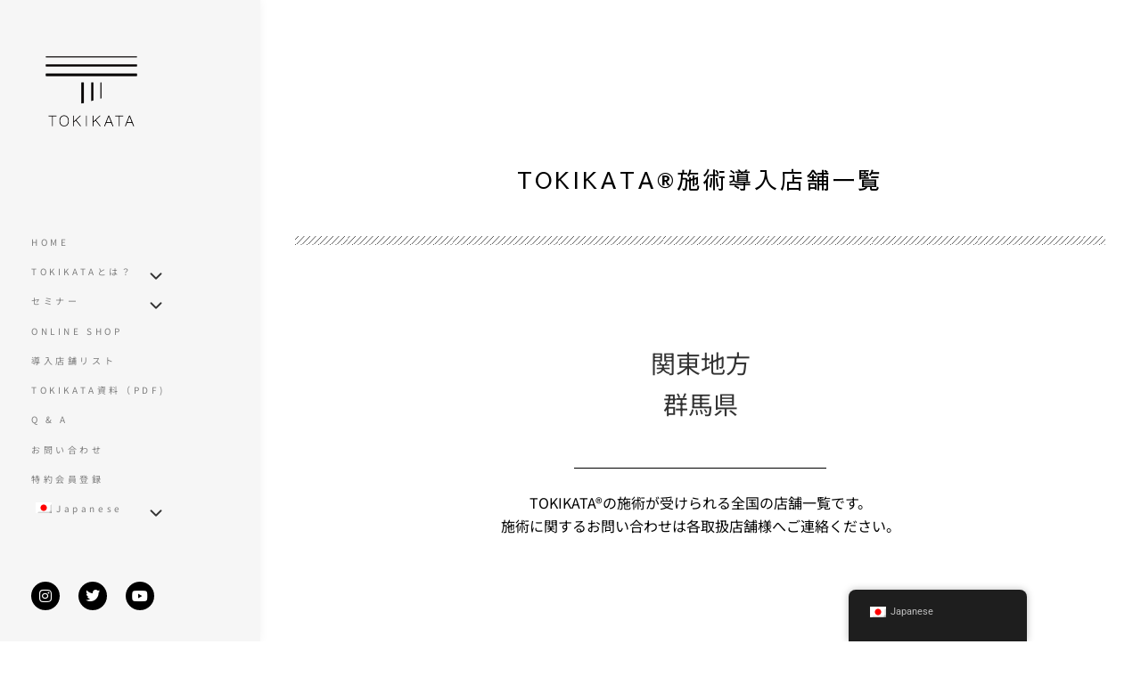

--- FILE ---
content_type: text/html; charset=UTF-8
request_url: https://tokikata.jp/salon-gunma/
body_size: 23654
content:
<!DOCTYPE html><html lang="ja"><head><meta charset="UTF-8"><meta name="viewport" content="width=device-width, initial-scale=1"><meta http-equiv="X-UA-Compatible" content="ie=edge"><title>導入店舗一覧（関東群馬県） &#8211; TOKIKATAサイト</title><meta name='robots' content='max-image-preview:large' /><link rel='dns-prefetch' href='//webfonts.sakura.ne.jp' /><link rel='dns-prefetch' href='//www.googletagmanager.com' /><link rel="alternate" type="application/rss+xml" title="TOKIKATAサイト &raquo; フィード" href="https://tokikata.jp/feed/" /><link rel="alternate" type="application/rss+xml" title="TOKIKATAサイト &raquo; コメントフィード" href="https://tokikata.jp/comments/feed/" /><link rel="alternate" title="oEmbed (JSON)" type="application/json+oembed" href="https://tokikata.jp/wp-json/oembed/1.0/embed?url=https%3A%2F%2Ftokikata.jp%2Fsalon-gunma%2F" /><link rel="alternate" title="oEmbed (XML)" type="text/xml+oembed" href="https://tokikata.jp/wp-json/oembed/1.0/embed?url=https%3A%2F%2Ftokikata.jp%2Fsalon-gunma%2F&#038;format=xml" /><style id='wp-img-auto-sizes-contain-inline-css' type='text/css'>img:is([sizes=auto i],[sizes^="auto," i]){contain-intrinsic-size:3000px 1500px}
/*# sourceURL=wp-img-auto-sizes-contain-inline-css */</style><link rel='stylesheet' id='wpcfs-form-css' href='https://tokikata.jp/official/wp-content/cache/autoptimize/css/autoptimize_single_c26496ed50aad9cf48cda9069641857f.css?ver=6.9' type='text/css' media='all' /><link rel='stylesheet' id='sbi_styles-css' href='https://tokikata.jp/official/wp-content/plugins/instagram-feed-pro/css/sbi-styles.min.css?ver=6.4.1' type='text/css' media='all' /><style id='wp-emoji-styles-inline-css' type='text/css'>img.wp-smiley, img.emoji {
		display: inline !important;
		border: none !important;
		box-shadow: none !important;
		height: 1em !important;
		width: 1em !important;
		margin: 0 0.07em !important;
		vertical-align: -0.1em !important;
		background: none !important;
		padding: 0 !important;
	}
/*# sourceURL=wp-emoji-styles-inline-css */</style><style id='classic-theme-styles-inline-css' type='text/css'>/*! This file is auto-generated */
.wp-block-button__link{color:#fff;background-color:#32373c;border-radius:9999px;box-shadow:none;text-decoration:none;padding:calc(.667em + 2px) calc(1.333em + 2px);font-size:1.125em}.wp-block-file__button{background:#32373c;color:#fff;text-decoration:none}
/*# sourceURL=/wp-includes/css/classic-themes.min.css */</style><style id='filebird-block-filebird-gallery-style-inline-css' type='text/css'>ul.filebird-block-filebird-gallery{margin:auto!important;padding:0!important;width:100%}ul.filebird-block-filebird-gallery.layout-grid{display:grid;grid-gap:20px;align-items:stretch;grid-template-columns:repeat(var(--columns),1fr);justify-items:stretch}ul.filebird-block-filebird-gallery.layout-grid li img{border:1px solid #ccc;box-shadow:2px 2px 6px 0 rgba(0,0,0,.3);height:100%;max-width:100%;-o-object-fit:cover;object-fit:cover;width:100%}ul.filebird-block-filebird-gallery.layout-masonry{-moz-column-count:var(--columns);-moz-column-gap:var(--space);column-gap:var(--space);-moz-column-width:var(--min-width);columns:var(--min-width) var(--columns);display:block;overflow:auto}ul.filebird-block-filebird-gallery.layout-masonry li{margin-bottom:var(--space)}ul.filebird-block-filebird-gallery li{list-style:none}ul.filebird-block-filebird-gallery li figure{height:100%;margin:0;padding:0;position:relative;width:100%}ul.filebird-block-filebird-gallery li figure figcaption{background:linear-gradient(0deg,rgba(0,0,0,.7),rgba(0,0,0,.3) 70%,transparent);bottom:0;box-sizing:border-box;color:#fff;font-size:.8em;margin:0;max-height:100%;overflow:auto;padding:3em .77em .7em;position:absolute;text-align:center;width:100%;z-index:2}ul.filebird-block-filebird-gallery li figure figcaption a{color:inherit}

/*# sourceURL=https://tokikata.jp/official/wp-content/plugins/filebird/blocks/filebird-gallery/build/style-index.css */</style><style id='global-styles-inline-css' type='text/css'>:root{--wp--preset--aspect-ratio--square: 1;--wp--preset--aspect-ratio--4-3: 4/3;--wp--preset--aspect-ratio--3-4: 3/4;--wp--preset--aspect-ratio--3-2: 3/2;--wp--preset--aspect-ratio--2-3: 2/3;--wp--preset--aspect-ratio--16-9: 16/9;--wp--preset--aspect-ratio--9-16: 9/16;--wp--preset--color--black: #000000;--wp--preset--color--cyan-bluish-gray: #abb8c3;--wp--preset--color--white: #ffffff;--wp--preset--color--pale-pink: #f78da7;--wp--preset--color--vivid-red: #cf2e2e;--wp--preset--color--luminous-vivid-orange: #ff6900;--wp--preset--color--luminous-vivid-amber: #fcb900;--wp--preset--color--light-green-cyan: #7bdcb5;--wp--preset--color--vivid-green-cyan: #00d084;--wp--preset--color--pale-cyan-blue: #8ed1fc;--wp--preset--color--vivid-cyan-blue: #0693e3;--wp--preset--color--vivid-purple: #9b51e0;--wp--preset--gradient--vivid-cyan-blue-to-vivid-purple: linear-gradient(135deg,rgb(6,147,227) 0%,rgb(155,81,224) 100%);--wp--preset--gradient--light-green-cyan-to-vivid-green-cyan: linear-gradient(135deg,rgb(122,220,180) 0%,rgb(0,208,130) 100%);--wp--preset--gradient--luminous-vivid-amber-to-luminous-vivid-orange: linear-gradient(135deg,rgb(252,185,0) 0%,rgb(255,105,0) 100%);--wp--preset--gradient--luminous-vivid-orange-to-vivid-red: linear-gradient(135deg,rgb(255,105,0) 0%,rgb(207,46,46) 100%);--wp--preset--gradient--very-light-gray-to-cyan-bluish-gray: linear-gradient(135deg,rgb(238,238,238) 0%,rgb(169,184,195) 100%);--wp--preset--gradient--cool-to-warm-spectrum: linear-gradient(135deg,rgb(74,234,220) 0%,rgb(151,120,209) 20%,rgb(207,42,186) 40%,rgb(238,44,130) 60%,rgb(251,105,98) 80%,rgb(254,248,76) 100%);--wp--preset--gradient--blush-light-purple: linear-gradient(135deg,rgb(255,206,236) 0%,rgb(152,150,240) 100%);--wp--preset--gradient--blush-bordeaux: linear-gradient(135deg,rgb(254,205,165) 0%,rgb(254,45,45) 50%,rgb(107,0,62) 100%);--wp--preset--gradient--luminous-dusk: linear-gradient(135deg,rgb(255,203,112) 0%,rgb(199,81,192) 50%,rgb(65,88,208) 100%);--wp--preset--gradient--pale-ocean: linear-gradient(135deg,rgb(255,245,203) 0%,rgb(182,227,212) 50%,rgb(51,167,181) 100%);--wp--preset--gradient--electric-grass: linear-gradient(135deg,rgb(202,248,128) 0%,rgb(113,206,126) 100%);--wp--preset--gradient--midnight: linear-gradient(135deg,rgb(2,3,129) 0%,rgb(40,116,252) 100%);--wp--preset--font-size--small: 13px;--wp--preset--font-size--medium: 20px;--wp--preset--font-size--large: 36px;--wp--preset--font-size--x-large: 42px;--wp--preset--spacing--20: 0.44rem;--wp--preset--spacing--30: 0.67rem;--wp--preset--spacing--40: 1rem;--wp--preset--spacing--50: 1.5rem;--wp--preset--spacing--60: 2.25rem;--wp--preset--spacing--70: 3.38rem;--wp--preset--spacing--80: 5.06rem;--wp--preset--shadow--natural: 6px 6px 9px rgba(0, 0, 0, 0.2);--wp--preset--shadow--deep: 12px 12px 50px rgba(0, 0, 0, 0.4);--wp--preset--shadow--sharp: 6px 6px 0px rgba(0, 0, 0, 0.2);--wp--preset--shadow--outlined: 6px 6px 0px -3px rgb(255, 255, 255), 6px 6px rgb(0, 0, 0);--wp--preset--shadow--crisp: 6px 6px 0px rgb(0, 0, 0);}:where(.is-layout-flex){gap: 0.5em;}:where(.is-layout-grid){gap: 0.5em;}body .is-layout-flex{display: flex;}.is-layout-flex{flex-wrap: wrap;align-items: center;}.is-layout-flex > :is(*, div){margin: 0;}body .is-layout-grid{display: grid;}.is-layout-grid > :is(*, div){margin: 0;}:where(.wp-block-columns.is-layout-flex){gap: 2em;}:where(.wp-block-columns.is-layout-grid){gap: 2em;}:where(.wp-block-post-template.is-layout-flex){gap: 1.25em;}:where(.wp-block-post-template.is-layout-grid){gap: 1.25em;}.has-black-color{color: var(--wp--preset--color--black) !important;}.has-cyan-bluish-gray-color{color: var(--wp--preset--color--cyan-bluish-gray) !important;}.has-white-color{color: var(--wp--preset--color--white) !important;}.has-pale-pink-color{color: var(--wp--preset--color--pale-pink) !important;}.has-vivid-red-color{color: var(--wp--preset--color--vivid-red) !important;}.has-luminous-vivid-orange-color{color: var(--wp--preset--color--luminous-vivid-orange) !important;}.has-luminous-vivid-amber-color{color: var(--wp--preset--color--luminous-vivid-amber) !important;}.has-light-green-cyan-color{color: var(--wp--preset--color--light-green-cyan) !important;}.has-vivid-green-cyan-color{color: var(--wp--preset--color--vivid-green-cyan) !important;}.has-pale-cyan-blue-color{color: var(--wp--preset--color--pale-cyan-blue) !important;}.has-vivid-cyan-blue-color{color: var(--wp--preset--color--vivid-cyan-blue) !important;}.has-vivid-purple-color{color: var(--wp--preset--color--vivid-purple) !important;}.has-black-background-color{background-color: var(--wp--preset--color--black) !important;}.has-cyan-bluish-gray-background-color{background-color: var(--wp--preset--color--cyan-bluish-gray) !important;}.has-white-background-color{background-color: var(--wp--preset--color--white) !important;}.has-pale-pink-background-color{background-color: var(--wp--preset--color--pale-pink) !important;}.has-vivid-red-background-color{background-color: var(--wp--preset--color--vivid-red) !important;}.has-luminous-vivid-orange-background-color{background-color: var(--wp--preset--color--luminous-vivid-orange) !important;}.has-luminous-vivid-amber-background-color{background-color: var(--wp--preset--color--luminous-vivid-amber) !important;}.has-light-green-cyan-background-color{background-color: var(--wp--preset--color--light-green-cyan) !important;}.has-vivid-green-cyan-background-color{background-color: var(--wp--preset--color--vivid-green-cyan) !important;}.has-pale-cyan-blue-background-color{background-color: var(--wp--preset--color--pale-cyan-blue) !important;}.has-vivid-cyan-blue-background-color{background-color: var(--wp--preset--color--vivid-cyan-blue) !important;}.has-vivid-purple-background-color{background-color: var(--wp--preset--color--vivid-purple) !important;}.has-black-border-color{border-color: var(--wp--preset--color--black) !important;}.has-cyan-bluish-gray-border-color{border-color: var(--wp--preset--color--cyan-bluish-gray) !important;}.has-white-border-color{border-color: var(--wp--preset--color--white) !important;}.has-pale-pink-border-color{border-color: var(--wp--preset--color--pale-pink) !important;}.has-vivid-red-border-color{border-color: var(--wp--preset--color--vivid-red) !important;}.has-luminous-vivid-orange-border-color{border-color: var(--wp--preset--color--luminous-vivid-orange) !important;}.has-luminous-vivid-amber-border-color{border-color: var(--wp--preset--color--luminous-vivid-amber) !important;}.has-light-green-cyan-border-color{border-color: var(--wp--preset--color--light-green-cyan) !important;}.has-vivid-green-cyan-border-color{border-color: var(--wp--preset--color--vivid-green-cyan) !important;}.has-pale-cyan-blue-border-color{border-color: var(--wp--preset--color--pale-cyan-blue) !important;}.has-vivid-cyan-blue-border-color{border-color: var(--wp--preset--color--vivid-cyan-blue) !important;}.has-vivid-purple-border-color{border-color: var(--wp--preset--color--vivid-purple) !important;}.has-vivid-cyan-blue-to-vivid-purple-gradient-background{background: var(--wp--preset--gradient--vivid-cyan-blue-to-vivid-purple) !important;}.has-light-green-cyan-to-vivid-green-cyan-gradient-background{background: var(--wp--preset--gradient--light-green-cyan-to-vivid-green-cyan) !important;}.has-luminous-vivid-amber-to-luminous-vivid-orange-gradient-background{background: var(--wp--preset--gradient--luminous-vivid-amber-to-luminous-vivid-orange) !important;}.has-luminous-vivid-orange-to-vivid-red-gradient-background{background: var(--wp--preset--gradient--luminous-vivid-orange-to-vivid-red) !important;}.has-very-light-gray-to-cyan-bluish-gray-gradient-background{background: var(--wp--preset--gradient--very-light-gray-to-cyan-bluish-gray) !important;}.has-cool-to-warm-spectrum-gradient-background{background: var(--wp--preset--gradient--cool-to-warm-spectrum) !important;}.has-blush-light-purple-gradient-background{background: var(--wp--preset--gradient--blush-light-purple) !important;}.has-blush-bordeaux-gradient-background{background: var(--wp--preset--gradient--blush-bordeaux) !important;}.has-luminous-dusk-gradient-background{background: var(--wp--preset--gradient--luminous-dusk) !important;}.has-pale-ocean-gradient-background{background: var(--wp--preset--gradient--pale-ocean) !important;}.has-electric-grass-gradient-background{background: var(--wp--preset--gradient--electric-grass) !important;}.has-midnight-gradient-background{background: var(--wp--preset--gradient--midnight) !important;}.has-small-font-size{font-size: var(--wp--preset--font-size--small) !important;}.has-medium-font-size{font-size: var(--wp--preset--font-size--medium) !important;}.has-large-font-size{font-size: var(--wp--preset--font-size--large) !important;}.has-x-large-font-size{font-size: var(--wp--preset--font-size--x-large) !important;}
:where(.wp-block-post-template.is-layout-flex){gap: 1.25em;}:where(.wp-block-post-template.is-layout-grid){gap: 1.25em;}
:where(.wp-block-term-template.is-layout-flex){gap: 1.25em;}:where(.wp-block-term-template.is-layout-grid){gap: 1.25em;}
:where(.wp-block-columns.is-layout-flex){gap: 2em;}:where(.wp-block-columns.is-layout-grid){gap: 2em;}
:root :where(.wp-block-pullquote){font-size: 1.5em;line-height: 1.6;}
/*# sourceURL=global-styles-inline-css */</style><link rel='stylesheet' id='rs-plugin-settings-css' href='https://tokikata.jp/official/wp-content/cache/autoptimize/css/autoptimize_single_7f1d3cdee6e67c584ec3df2772391f2b.css?ver=6.2.21' type='text/css' media='all' /><style id='rs-plugin-settings-inline-css' type='text/css'>#rs-demo-id {}
/*# sourceURL=rs-plugin-settings-inline-css */</style><link rel='stylesheet' id='wpsl-styles-css' href='https://tokikata.jp/official/wp-content/plugins/wp-store-locator/css/styles.min.css?ver=2.2.261' type='text/css' media='all' /><link rel='stylesheet' id='trp-floater-language-switcher-style-css' href='https://tokikata.jp/official/wp-content/cache/autoptimize/css/autoptimize_single_3bf8eac2eca9553b53325653753a6f7e.css?ver=3.0.7' type='text/css' media='all' /><link rel='stylesheet' id='trp-language-switcher-style-css' href='https://tokikata.jp/official/wp-content/cache/autoptimize/css/autoptimize_single_766e46f8ceadf449552f0100bae0bc3d.css?ver=3.0.7' type='text/css' media='all' /><link rel='stylesheet' id='neuron-style-css' href='https://tokikata.jp/official/wp-content/cache/autoptimize/css/autoptimize_single_1f8e5e6800d697588f284315c2503385.css?ver=2.1.2' type='text/css' media='all' /><style id='neuron-style-inline-css' type='text/css'>@font-face {
                font-family: "";
                src: url();
                font-weight: normal;
                font-style: normal;
            }
        
/*# sourceURL=neuron-style-inline-css */</style><link rel='stylesheet' id='bifrost-main-style-css' href='https://tokikata.jp/official/wp-content/cache/autoptimize/css/autoptimize_single_6d1f0e1e1f5453e2e2e075b2fed3a1be.css?ver=2.1.4' type='text/css' media='all' /><link rel='stylesheet' id='magnific-popup-css' href='https://tokikata.jp/official/wp-content/cache/autoptimize/css/autoptimize_single_fa10e481239e720ff6a5ca15e398fb21.css?ver=2.1.4' type='text/css' media='all' /><link rel='stylesheet' id='owl-carousel-css' href='https://tokikata.jp/official/wp-content/themes/bifrost/assets/styles/owl.carousel.min.css?ver=2.1.4' type='text/css' media='all' /><link rel='stylesheet' id='bifrost-wp-style-css' href='https://tokikata.jp/official/wp-content/cache/autoptimize/css/autoptimize_single_a51d49defeecd9e9ad6601f6837acbd0.css?ver=6.9' type='text/css' media='all' /><style id='bifrost-wp-style-inline-css' type='text/css'>@media (min-width: 1039px){ .l-theme-wrapper .l-main-wrapper, .l-primary-header--default, .l-primary-footer__widgets, .l-primary-footer__copyright { padding-left: 29.1666666667rem !important}}
/*# sourceURL=bifrost-wp-style-inline-css */</style><link rel='stylesheet' id='elementor-icons-css' href='https://tokikata.jp/official/wp-content/plugins/elementor/assets/lib/eicons/css/elementor-icons.min.css?ver=5.46.0' type='text/css' media='all' /><link rel='stylesheet' id='elementor-frontend-css' href='https://tokikata.jp/official/wp-content/plugins/elementor/assets/css/frontend.min.css?ver=3.34.2' type='text/css' media='all' /><link rel='stylesheet' id='elementor-post-29416-css' href='https://tokikata.jp/official/wp-content/cache/autoptimize/css/autoptimize_single_2182f8c07613faf7b37dcac5e74dd621.css?ver=1768967367' type='text/css' media='all' /><link rel='stylesheet' id='sbistyles-css' href='https://tokikata.jp/official/wp-content/plugins/instagram-feed-pro/css/sbi-styles.min.css?ver=6.4.1' type='text/css' media='all' /><link rel='stylesheet' id='widget-spacer-css' href='https://tokikata.jp/official/wp-content/plugins/elementor/assets/css/widget-spacer.min.css?ver=3.34.2' type='text/css' media='all' /><link rel='stylesheet' id='e-animation-fadeInDown-css' href='https://tokikata.jp/official/wp-content/plugins/elementor/assets/lib/animations/styles/fadeInDown.min.css?ver=3.34.2' type='text/css' media='all' /><link rel='stylesheet' id='widget-divider-css' href='https://tokikata.jp/official/wp-content/plugins/elementor/assets/css/widget-divider.min.css?ver=3.34.2' type='text/css' media='all' /><link rel='stylesheet' id='e-animation-fadeIn-css' href='https://tokikata.jp/official/wp-content/plugins/elementor/assets/lib/animations/styles/fadeIn.min.css?ver=3.34.2' type='text/css' media='all' /><link rel='stylesheet' id='e-animation-grow-css' href='https://tokikata.jp/official/wp-content/plugins/elementor/assets/lib/animations/styles/e-animation-grow.min.css?ver=3.34.2' type='text/css' media='all' /><link rel='stylesheet' id='elementor-post-30032-css' href='https://tokikata.jp/official/wp-content/cache/autoptimize/css/autoptimize_single_fb1fdcb2e4d230180537cbdb6f1c2079.css?ver=1768983513' type='text/css' media='all' /><link rel='stylesheet' id='ekit-widget-styles-css' href='https://tokikata.jp/official/wp-content/cache/autoptimize/css/autoptimize_single_85b45dc722144e930d0396c2643f4e56.css?ver=3.7.7' type='text/css' media='all' /><link rel='stylesheet' id='ekit-responsive-css' href='https://tokikata.jp/official/wp-content/cache/autoptimize/css/autoptimize_single_809300f4834e61fc52e8fdc2d25fb9e9.css?ver=3.7.7' type='text/css' media='all' /><link rel='stylesheet' id='widget-icon-list-css' href='https://tokikata.jp/official/wp-content/plugins/elementor/assets/css/widget-icon-list.min.css?ver=3.34.2' type='text/css' media='all' /><link rel='stylesheet' id='elementor-gf-local-roboto-css' href='https://tokikata.jp/official/wp-content/cache/autoptimize/css/autoptimize_single_e00dd4ce3d2af2d24887ae1abb25447b.css?ver=1742226622' type='text/css' media='all' /><link rel='stylesheet' id='elementor-gf-local-robotoslab-css' href='https://tokikata.jp/official/wp-content/cache/autoptimize/css/autoptimize_single_86f682ee7fbd9149fe41fb68cbfcce51.css?ver=1742226625' type='text/css' media='all' /><link rel='stylesheet' id='elementor-gf-local-sawarabigothic-css' href='https://tokikata.jp/official/wp-content/cache/autoptimize/css/autoptimize_single_c1af3c6d731b4ebd3801ab8071f9be32.css?ver=1742226687' type='text/css' media='all' /><link rel='stylesheet' id='elementor-gf-local-notosansjp-css' href='https://tokikata.jp/official/wp-content/cache/autoptimize/css/autoptimize_single_db39e534e45aa5da826e769b33efe877.css?ver=1742226681' type='text/css' media='all' /><link rel='stylesheet' id='elementor-icons-shared-0-css' href='https://tokikata.jp/official/wp-content/plugins/elementor/assets/lib/font-awesome/css/fontawesome.min.css?ver=5.15.3' type='text/css' media='all' /><link rel='stylesheet' id='elementor-icons-fa-brands-css' href='https://tokikata.jp/official/wp-content/plugins/elementor/assets/lib/font-awesome/css/brands.min.css?ver=5.15.3' type='text/css' media='all' /><link rel='stylesheet' id='elementor-icons-fa-solid-css' href='https://tokikata.jp/official/wp-content/plugins/elementor/assets/lib/font-awesome/css/solid.min.css?ver=5.15.3' type='text/css' media='all' /> <script type="text/javascript" src="https://tokikata.jp/official/wp-includes/js/jquery/jquery.min.js?ver=3.7.1" id="jquery-core-js"></script> <script type="text/javascript" src="https://tokikata.jp/official/wp-includes/js/jquery/jquery-migrate.min.js?ver=3.4.1" id="jquery-migrate-js"></script> <script defer type="text/javascript" src="//webfonts.sakura.ne.jp/js/sakurav3.js?fadein=0&amp;ver=3.1.4" id="typesquare_std-js"></script> <script defer type="text/javascript" src="https://tokikata.jp/official/wp-content/plugins/revslider/public/assets/js/rbtools.min.js?ver=6.2.21" id="tp-tools-js"></script> <script defer type="text/javascript" src="https://tokikata.jp/official/wp-content/plugins/revslider/public/assets/js/rs6.min.js?ver=6.2.21" id="revmin-js"></script> 
 <script defer type="text/javascript" src="https://www.googletagmanager.com/gtag/js?id=GT-K8MB8H5L" id="google_gtagjs-js"></script> <script defer id="google_gtagjs-js-after" src="[data-uri]"></script> <link rel="https://api.w.org/" href="https://tokikata.jp/wp-json/" /><link rel="alternate" title="JSON" type="application/json" href="https://tokikata.jp/wp-json/wp/v2/pages/30032" /><link rel="EditURI" type="application/rsd+xml" title="RSD" href="https://tokikata.jp/official/xmlrpc.php?rsd" /><meta name="generator" content="WordPress 6.9" /><link rel="canonical" href="https://tokikata.jp/salon-gunma/" /><link rel='shortlink' href='https://tokikata.jp/?p=30032' /><meta name="generator" content="Site Kit by Google 1.170.0" /><link rel="alternate" hreflang="ja" href="https://tokikata.jp/salon-gunma/"/><link rel="alternate" hreflang="en-US" href="https://tokikata.jp/en/salon-gunma/"/><link rel="alternate" hreflang="zh-TW" href="https://tokikata.jp/zh/salon-gunma/"/><link rel="alternate" hreflang="zh-CN" href="https://tokikata.jp/zh_cn/salon-gunma/"/><link rel="alternate" hreflang="en" href="https://tokikata.jp/en/salon-gunma/"/><link rel="alternate" hreflang="zh" href="https://tokikata.jp/zh/salon-gunma/"/><meta name="generator" content="Elementor 3.34.2; features: additional_custom_breakpoints; settings: css_print_method-external, google_font-enabled, font_display-auto"><style type="text/css">.recentcomments a{display:inline !important;padding:0 !important;margin:0 !important;}</style><style>.e-con.e-parent:nth-of-type(n+4):not(.e-lazyloaded):not(.e-no-lazyload),
				.e-con.e-parent:nth-of-type(n+4):not(.e-lazyloaded):not(.e-no-lazyload) * {
					background-image: none !important;
				}
				@media screen and (max-height: 1024px) {
					.e-con.e-parent:nth-of-type(n+3):not(.e-lazyloaded):not(.e-no-lazyload),
					.e-con.e-parent:nth-of-type(n+3):not(.e-lazyloaded):not(.e-no-lazyload) * {
						background-image: none !important;
					}
				}
				@media screen and (max-height: 640px) {
					.e-con.e-parent:nth-of-type(n+2):not(.e-lazyloaded):not(.e-no-lazyload),
					.e-con.e-parent:nth-of-type(n+2):not(.e-lazyloaded):not(.e-no-lazyload) * {
						background-image: none !important;
					}
				}</style><meta name="generator" content="Powered by Slider Revolution 6.2.21 - responsive, Mobile-Friendly Slider Plugin for WordPress with comfortable drag and drop interface." /><link rel="icon" href="https://tokikata.jp/official/wp-content/uploads/2021/01/cropped-logo_black-32x32.png" sizes="32x32" /><link rel="icon" href="https://tokikata.jp/official/wp-content/uploads/2021/01/cropped-logo_black-192x192.png" sizes="192x192" /><link rel="apple-touch-icon" href="https://tokikata.jp/official/wp-content/uploads/2021/01/cropped-logo_black-180x180.png" /><meta name="msapplication-TileImage" content="https://tokikata.jp/official/wp-content/uploads/2021/01/cropped-logo_black-270x270.png" /> <script defer src="[data-uri]"></script> <style id="kirki-inline-styles"></style></head><body class="wp-singular page-template-default page page-id-30032 wp-theme-bifrost translatepress-ja elementor-default elementor-kit-29416 elementor-page elementor-page-30032"><div class="l-theme-wrapper"><div class="l-template-header-wrapper"><header class="l-template-header"><style>.elementor-29397 .elementor-element.elementor-element-61bd29b6 > .elementor-container > .elementor-column > .elementor-widget-wrap{align-content:center;align-items:center;}.elementor-29397 .elementor-element.elementor-element-61bd29b6{margin-top:0px;margin-bottom:-82px;z-index:1;}.elementor-29397 .elementor-element.elementor-element-4a48bc9 .neuron-logo{justify-content:flex-start !important;-webkit-box-pack:start !important;-ms-flex-pack:start !important;}.elementor-bc-flex-widget .elementor-29397 .elementor-element.elementor-element-702595f5.elementor-column .elementor-widget-wrap{align-items:center;}.elementor-29397 .elementor-element.elementor-element-702595f5.elementor-column.elementor-element[data-element_type="column"] > .elementor-widget-wrap.elementor-element-populated{align-content:center;align-items:center;}.elementor-29397 .elementor-element.elementor-element-af8daeb nav > ul:not(.sub-menu){text-align:left;}.elementor-29397 .elementor-element.elementor-element-af8daeb nav > ul li.menu-item-has-children .menu-item-icon{left:auto;}.elementor-29397 .elementor-element.elementor-element-af8daeb nav.m-nav-menu--vertical > ul li.menu-item-has-children ul.sub-menu{padding-left:1.8333333333rem;}.elementor-29397 .elementor-element.elementor-element-af8daeb .m-nav-menu--mobile-icon-holder{justify-content:flex-end !important;-webkit-box-pack:end !important;-ms-flex-pack:end !important;}.elementor-29397 .elementor-element.elementor-element-af8daeb nav > ul > li > a{font-family:"Noto Sans JP", Sans-serif;}.elementor-29397 .elementor-element.elementor-element-af8daeb nav ul li.menu-item-has-children > ul.sub-menu li a, .elementor-29397 .elementor-element.elementor-element-af8daeb nav ul li.menu-item.menu-item-has-children.m-mega-menu > ul.sub-menu > li.menu-item ul.sub-menu li.menu-item a{font-family:"Noto Sans JP", Sans-serif;}.elementor-29397 .elementor-element.elementor-element-af8daeb .m-nav-menu--mobile{margin-top:20px !important;}.elementor-29397 .elementor-element.elementor-element-11c06060:not(.elementor-motion-effects-element-type-background), .elementor-29397 .elementor-element.elementor-element-11c06060 > .elementor-motion-effects-container > .elementor-motion-effects-layer{background-color:#ffffff;}.elementor-29397 .elementor-element.elementor-element-11c06060 > .elementor-container{min-height:100vh;}.elementor-29397 .elementor-element.elementor-element-11c06060{width:100%;max-width:29.1666666667rem;box-shadow:0px 0px 10px 0px rgba(0,0,0,0.05);transition:background 0.3s, border 0.3s, border-radius 0.3s, box-shadow 0.3s;}.elementor-29397 .elementor-element.elementor-element-11c06060 > .elementor-background-overlay{transition:background 0.3s, border-radius 0.3s, opacity 0.3s;}.elementor-29397 .elementor-element.elementor-element-65a6c0ec:not(.elementor-motion-effects-element-type-background) > .elementor-widget-wrap, .elementor-29397 .elementor-element.elementor-element-65a6c0ec > .elementor-widget-wrap > .elementor-motion-effects-container > .elementor-motion-effects-layer{background-color:#F6F6F6;}.elementor-bc-flex-widget .elementor-29397 .elementor-element.elementor-element-65a6c0ec.elementor-column .elementor-widget-wrap{align-items:space-between;}.elementor-29397 .elementor-element.elementor-element-65a6c0ec.elementor-column.elementor-element[data-element_type="column"] > .elementor-widget-wrap.elementor-element-populated{align-content:space-between;align-items:space-between;}.elementor-29397 .elementor-element.elementor-element-65a6c0ec > .elementor-element-populated{transition:background 0.3s, border 0.3s, border-radius 0.3s, box-shadow 0.3s;padding:12% 12% 12% 12%;}.elementor-29397 .elementor-element.elementor-element-65a6c0ec > .elementor-element-populated > .elementor-background-overlay{transition:background 0.3s, border-radius 0.3s, opacity 0.3s;}.elementor-29397 .elementor-element.elementor-element-2cbf19f .neuron-logo{justify-content:flex-start !important;-webkit-box-pack:start !important;-ms-flex-pack:start !important;}.elementor-29397 .elementor-element.elementor-element-2cbf19f .neuron-logo img{width:135px;}.elementor-29397 .elementor-element.elementor-element-39d7ad1a{width:auto;max-width:auto;}.elementor-29397 .elementor-element.elementor-element-39d7ad1a nav > ul:not(.sub-menu){text-align:left;}.elementor-29397 .elementor-element.elementor-element-39d7ad1a nav > ul li.menu-item-has-children .menu-item-icon{left:auto;}.elementor-29397 .elementor-element.elementor-element-39d7ad1a nav.m-nav-menu--vertical > ul li.menu-item-has-children ul.sub-menu{padding-left:1.8333333333rem;}.elementor-29397 .elementor-element.elementor-element-39d7ad1a .m-nav-menu--mobile-icon-holder{justify-content:flex-start !important;-webkit-box-pack:start !important;-ms-flex-pack:start !important;}.elementor-29397 .elementor-element.elementor-element-39d7ad1a nav > ul > li > a{font-family:"Noto Sans JP", Sans-serif;font-size:1rem;line-height:10px;letter-spacing:3.6px;}.elementor-29397 .elementor-element.elementor-element-39d7ad1a .m-nav-menu--horizontal > ul > li > a{color:#7E7E7E !important;}.elementor-29397 .elementor-element.elementor-element-39d7ad1a .m-nav-menu--vertical > ul > li > a{color:#7E7E7E !important;}.elementor-29397 .elementor-element.elementor-element-39d7ad1a .m-nav-menu--mobile nav > ul > li > a{color:#7E7E7E !important;}.elementor-29397 .elementor-element.elementor-element-39d7ad1a .m-nav-menu--horizontal > ul > li{margin-left:0px;}.elementor-29397 .elementor-element.elementor-element-39d7ad1a .m-nav-menu--vertical > ul > li{margin-left:0px;margin-right:0px;}.elementor-29397 .elementor-element.elementor-element-39d7ad1a nav > ul > li{padding-top:0px;padding-bottom:0px;}.elementor-29397 .elementor-element.elementor-element-39d7ad1a .m-nav-menu--vertical > ul > li.menu-item-has-children > .menu-item-icon{margin-top:0px;}.elementor-29397 .elementor-element.elementor-element-39d7ad1a .m-nav-menu--mobile nav > ul > li.menu-item-has-children > .menu-item-icon{margin-top:0px;}.elementor-29397 .elementor-element.elementor-element-786084a5{--grid-template-columns:repeat(0, auto);--icon-size:16px;--grid-column-gap:18px;--grid-row-gap:0px;}.elementor-29397 .elementor-element.elementor-element-786084a5 .elementor-widget-container{text-align:left;}.elementor-29397 .elementor-element.elementor-element-786084a5 .elementor-social-icon{background-color:#000000;--icon-padding:0.5em;}.elementor-29397 .elementor-element.elementor-element-786084a5 .elementor-social-icon i{color:#ffffff;}.elementor-29397 .elementor-element.elementor-element-786084a5 .elementor-social-icon svg{fill:#ffffff;}.elementor-29397 .elementor-element.elementor-element-786084a5 .elementor-social-icon:hover{background-color:#000000;}.elementor-29397 .elementor-element.elementor-element-786084a5 .elementor-social-icon:hover i{color:#ffffff;}.elementor-29397 .elementor-element.elementor-element-786084a5 .elementor-social-icon:hover svg{fill:#ffffff;}.elementor-theme-builder-content-area{height:400px;}.elementor-location-header:before, .elementor-location-footer:before{content:"";display:table;clear:both;}@media(max-width:1024px){.elementor-29397 .elementor-element.elementor-element-39d7ad1a .m-nav-menu--mobile-icon svg{width:0px;height:0px !important;}}@media(max-width:1024px) and (min-width:768px){.elementor-29397 .elementor-element.elementor-element-42829ff4{width:33%;}.elementor-29397 .elementor-element.elementor-element-702595f5{width:66%;}}@media(max-width:767px){.elementor-29397 .elementor-element.elementor-element-42829ff4{width:50%;}.elementor-29397 .elementor-element.elementor-element-4a48bc9 .neuron-logo img{width:97px;}.elementor-29397 .elementor-element.elementor-element-702595f5{width:50%;}}</style><header data-elementor-type="header" data-elementor-id="29397" class="elementor elementor-29397" data-elementor-post-type="elementor_library"><section class="elementor-section elementor-top-section elementor-element elementor-element-61bd29b6 elementor-section-full_width elementor-hidden-desktop elementor-section-content-middle elementor-section-height-default elementor-section-height-default neuron-fixed-no" data-id="61bd29b6" data-element_type="section"><div class="elementor-container elementor-column-gap-default"><div class="elementor-column elementor-col-50 elementor-top-column elementor-element elementor-element-42829ff4" data-id="42829ff4" data-element_type="column"><div class="elementor-widget-wrap elementor-element-populated"><div class="elementor-element elementor-element-4a48bc9 elementor-widget elementor-widget-neuron-site-logo" data-id="4a48bc9" data-element_type="widget" data-widget_type="neuron-site-logo.default"><div class="elementor-widget-container"><div class="neuron-logo d-flex justify-content-center"><a href=https://tokikata.jp target="_self" ><img fetchpriority="high" width="709" height="710" src="https://tokikata.jp/official/wp-content/uploads/2021/01/logo_black.png" class="attachment-full size-full" alt="" decoding="async" srcset="https://tokikata.jp/official/wp-content/uploads/2021/01/logo_black.png 709w, https://tokikata.jp/official/wp-content/uploads/2021/01/logo_black-300x300.png 300w, https://tokikata.jp/official/wp-content/uploads/2021/01/logo_black-150x150.png 150w, https://tokikata.jp/official/wp-content/uploads/2021/01/logo_black-500x500.png 500w" sizes="(max-width: 709px) 100vw, 709px" /></a></div></div></div></div></div><div class="elementor-column elementor-col-50 elementor-top-column elementor-element elementor-element-702595f5" data-id="702595f5" data-element_type="column"><div class="elementor-widget-wrap elementor-element-populated"><div class="elementor-element elementor-element-af8daeb m-nav-menu--breakpoint-desktop m-nav-menu--active-class-no m-nav-menu--breakpoint-yes m-nav-menu--stretch elementor-widget elementor-widget-neuron-nav-menu" data-id="af8daeb" data-element_type="widget" data-widget_type="neuron-nav-menu.default"><div class="elementor-widget-container"><nav id="af8daeb" class="m-nav-menu--holder m-nav-menu--horizontal"><ul id="menu-one-page-menu" class="menu"><li id="menu-item-43980" class="menu-item menu-item-type-post_type menu-item-object-page menu-item-home m-mega-menu--two menu-item-43980"><a href="https://tokikata.jp/">HOME</a></li><li id="menu-item-43987" class="menu-item menu-item-type-post_type menu-item-object-page menu-item-has-children m-mega-menu--two menu-item-43987"><a href="https://tokikata.jp/about/">TOKIKATAとは？</a><ul class="sub-menu"><li id="menu-item-43983" class="menu-item menu-item-type-post_type menu-item-object-page m-mega-menu--two menu-item-43983"><a href="https://tokikata.jp/sugami/">SUGAMI</a></li><li id="menu-item-43982" class="menu-item menu-item-type-post_type menu-item-object-page m-mega-menu--two menu-item-43982"><a href="https://tokikata.jp/bigami/">BIGAMI</a></li><li id="menu-item-43984" class="menu-item menu-item-type-post_type menu-item-object-page m-mega-menu--two menu-item-43984"><a href="https://tokikata.jp/hikaku/">SUGAMI・BIGAMI比較</a></li><li id="menu-item-43989" class="menu-item menu-item-type-post_type menu-item-object-page m-mega-menu--two menu-item-43989"><a href="https://tokikata.jp/tokikata%e4%bd%bf%e7%94%a8%e6%96%b9%e6%b3%95/">使用方法</a></li><li id="menu-item-43988" class="menu-item menu-item-type-post_type menu-item-object-page m-mega-menu--two menu-item-43988"><a href="https://tokikata.jp/%e3%83%a1%e3%83%b3%e3%83%86%e3%83%8a%e3%83%b3%e3%82%b9%e3%81%94%e6%a1%88%e5%86%85%e6%96%b9%e6%b3%95/">メンテナンス</a></li></ul></li><li id="menu-item-44114" class="menu-item menu-item-type-custom menu-item-object-custom menu-item-has-children m-mega-menu--two menu-item-44114"><a>セミナー</a><ul class="sub-menu"><li id="menu-item-49708" class="menu-item menu-item-type-post_type menu-item-object-page m-mega-menu--two menu-item-49708"><a href="https://tokikata.jp/lecture-seminar/">TOKIKATA集合レクチャーセミナー</a></li><li id="menu-item-52394" class="menu-item menu-item-type-post_type menu-item-object-page m-mega-menu--two menu-item-52394"><a href="https://tokikata.jp/%e8%87%a8%e5%ba%97%e3%82%bb%e3%83%9f%e3%83%8a%e3%83%bc/">TOKIKATA個別セミナー</a></li><li id="menu-item-44113" class="menu-item menu-item-type-post_type menu-item-object-page m-mega-menu--two menu-item-44113"><a href="https://tokikata.jp/zoomseminar/">無料個別オンラインセミナー</a></li></ul></li><li id="menu-item-43996" class="menu-item menu-item-type-post_type menu-item-object-page m-mega-menu--two menu-item-43996"><a href="https://tokikata.jp/buy/">ONLINE SHOP</a></li><li id="menu-item-43986" class="menu-item menu-item-type-post_type menu-item-object-page m-mega-menu--two menu-item-43986"><a href="https://tokikata.jp/tokikatasalon/">導入店舗リスト</a></li><li id="menu-item-43994" class="menu-item menu-item-type-post_type menu-item-object-page m-mega-menu--two menu-item-43994"><a href="https://tokikata.jp/document/">TOKIKATA資料（PDF)</a></li><li id="menu-item-43995" class="menu-item menu-item-type-post_type menu-item-object-page m-mega-menu--two menu-item-43995"><a href="https://tokikata.jp/qa/">Q &#038; A</a></li><li id="menu-item-49314" class="menu-item menu-item-type-custom menu-item-object-custom m-mega-menu--two menu-item-49314"><a href="https://www.secure-cloud.jp/sf/1724402265KDvAGtgx">お問い合わせ</a></li><li id="menu-item-43990" class="menu-item menu-item-type-post_type menu-item-object-page m-mega-menu--two menu-item-43990"><a href="https://tokikata.jp/tokuyaku/">特約会員登録</a></li><li id="menu-item-44032" class="trp-language-switcher-container menu-item menu-item-type-post_type menu-item-object-language_switcher menu-item-has-children current-language-menu-item m-mega-menu--two menu-item-44032"><a href="https://tokikata.jp/salon-gunma/"><span data-no-translation><img class="trp-flag-image" src="https://tokikata.jp/official/wp-content/plugins/translatepress-multilingual/assets/images/flags/ja.png" width="18" height="12" alt="ja" title="Japanese"><span class="trp-ls-language-name">Japanese</span></span></a><ul class="sub-menu"><li id="menu-item-44031" class="trp-language-switcher-container menu-item menu-item-type-post_type menu-item-object-language_switcher m-mega-menu--two menu-item-44031"><a href="https://tokikata.jp/en/salon-gunma/"><span data-no-translation><img class="trp-flag-image" src="https://tokikata.jp/official/wp-content/plugins/translatepress-multilingual/assets/images/flags/en_US.png" width="18" height="12" alt="en_US" title="English"><span class="trp-ls-language-name">English</span></span></a></li><li id="menu-item-44030" class="trp-language-switcher-container menu-item menu-item-type-post_type menu-item-object-language_switcher m-mega-menu--two menu-item-44030"><a href="https://tokikata.jp/zh/salon-gunma/"><span data-no-translation><img loading="lazy" class="trp-flag-image" src="https://tokikata.jp/official/wp-content/plugins/translatepress-multilingual/assets/images/flags/zh_TW.png" width="18" height="12" alt="zh_TW" title="Chinese (Taiwan)"><span class="trp-ls-language-name">Chinese (Taiwan)</span></span></a></li><li id="menu-item-44029" class="trp-language-switcher-container menu-item menu-item-type-post_type menu-item-object-language_switcher m-mega-menu--two menu-item-44029"><a href="https://tokikata.jp/zh_cn/salon-gunma/"><span data-no-translation><img loading="lazy" class="trp-flag-image" src="https://tokikata.jp/official/wp-content/plugins/translatepress-multilingual/assets/images/flags/zh_CN.png" width="18" height="12" alt="zh_CN" title="Chinese (China)"><span class="trp-ls-language-name">Chinese (China)</span></span></a></li></ul></li></ul></nav><div class="m-nav-menu--mobile-holder" id="af8daeb"><div class="m-nav-menu--mobile-icon-holder d-flex justify-content-center"> <a href="#" class="m-nav-menu--mobile-icon d-inline-flex" id="m-nav-menu--mobile-icon"> <svg style="enable-background:new 0 0 139 139;" width="42px" height="42px" version="1.1" viewBox="0 0 139 139" xml:space="preserve" xmlns="http://www.w3.org/2000/svg" xmlns:xlink="http://www.w3.org/1999/xlink"><line class="st0" x1="26.5" x2="112.5" y1="46.3" y2="46.3"/><line class="st0" id="XMLID_9_" x1="26.5" x2="112.5" y1="92.7" y2="92.7"/><line class="st0" id="XMLID_8_" x1="26.5" x2="112.5" y1="69.5" y2="69.5"/></svg> </a></div><div class="m-nav-menu--mobile"><nav class="l-primary-header--responsive__nav"><ul id="menu-one-page-menu-1" class="menu"><li class="menu-item menu-item-type-post_type menu-item-object-page menu-item-home m-mega-menu--two menu-item-43980"><a href="https://tokikata.jp/">HOME</a></li><li class="menu-item menu-item-type-post_type menu-item-object-page menu-item-has-children m-mega-menu--two menu-item-43987"><a href="https://tokikata.jp/about/">TOKIKATAとは？</a><ul class="sub-menu"><li class="menu-item menu-item-type-post_type menu-item-object-page m-mega-menu--two menu-item-43983"><a href="https://tokikata.jp/sugami/">SUGAMI</a></li><li class="menu-item menu-item-type-post_type menu-item-object-page m-mega-menu--two menu-item-43982"><a href="https://tokikata.jp/bigami/">BIGAMI</a></li><li class="menu-item menu-item-type-post_type menu-item-object-page m-mega-menu--two menu-item-43984"><a href="https://tokikata.jp/hikaku/">SUGAMI・BIGAMI比較</a></li><li class="menu-item menu-item-type-post_type menu-item-object-page m-mega-menu--two menu-item-43989"><a href="https://tokikata.jp/tokikata%e4%bd%bf%e7%94%a8%e6%96%b9%e6%b3%95/">使用方法</a></li><li class="menu-item menu-item-type-post_type menu-item-object-page m-mega-menu--two menu-item-43988"><a href="https://tokikata.jp/%e3%83%a1%e3%83%b3%e3%83%86%e3%83%8a%e3%83%b3%e3%82%b9%e3%81%94%e6%a1%88%e5%86%85%e6%96%b9%e6%b3%95/">メンテナンス</a></li></ul></li><li class="menu-item menu-item-type-custom menu-item-object-custom menu-item-has-children m-mega-menu--two menu-item-44114"><a>セミナー</a><ul class="sub-menu"><li class="menu-item menu-item-type-post_type menu-item-object-page m-mega-menu--two menu-item-49708"><a href="https://tokikata.jp/lecture-seminar/">TOKIKATA集合レクチャーセミナー</a></li><li class="menu-item menu-item-type-post_type menu-item-object-page m-mega-menu--two menu-item-52394"><a href="https://tokikata.jp/%e8%87%a8%e5%ba%97%e3%82%bb%e3%83%9f%e3%83%8a%e3%83%bc/">TOKIKATA個別セミナー</a></li><li class="menu-item menu-item-type-post_type menu-item-object-page m-mega-menu--two menu-item-44113"><a href="https://tokikata.jp/zoomseminar/">無料個別オンラインセミナー</a></li></ul></li><li class="menu-item menu-item-type-post_type menu-item-object-page m-mega-menu--two menu-item-43996"><a href="https://tokikata.jp/buy/">ONLINE SHOP</a></li><li class="menu-item menu-item-type-post_type menu-item-object-page m-mega-menu--two menu-item-43986"><a href="https://tokikata.jp/tokikatasalon/">導入店舗リスト</a></li><li class="menu-item menu-item-type-post_type menu-item-object-page m-mega-menu--two menu-item-43994"><a href="https://tokikata.jp/document/">TOKIKATA資料（PDF)</a></li><li class="menu-item menu-item-type-post_type menu-item-object-page m-mega-menu--two menu-item-43995"><a href="https://tokikata.jp/qa/">Q &#038; A</a></li><li class="menu-item menu-item-type-custom menu-item-object-custom m-mega-menu--two menu-item-49314"><a href="https://www.secure-cloud.jp/sf/1724402265KDvAGtgx">お問い合わせ</a></li><li class="menu-item menu-item-type-post_type menu-item-object-page m-mega-menu--two menu-item-43990"><a href="https://tokikata.jp/tokuyaku/">特約会員登録</a></li><li class="trp-language-switcher-container menu-item menu-item-type-post_type menu-item-object-language_switcher menu-item-has-children current-language-menu-item m-mega-menu--two menu-item-44032"><a href="https://tokikata.jp/salon-gunma/"><span data-no-translation><img class="trp-flag-image" src="https://tokikata.jp/official/wp-content/plugins/translatepress-multilingual/assets/images/flags/ja.png" width="18" height="12" alt="ja" title="Japanese"><span class="trp-ls-language-name">Japanese</span></span></a><ul class="sub-menu"><li class="trp-language-switcher-container menu-item menu-item-type-post_type menu-item-object-language_switcher m-mega-menu--two menu-item-44031"><a href="https://tokikata.jp/en/salon-gunma/"><span data-no-translation><img class="trp-flag-image" src="https://tokikata.jp/official/wp-content/plugins/translatepress-multilingual/assets/images/flags/en_US.png" width="18" height="12" alt="en_US" title="English"><span class="trp-ls-language-name">English</span></span></a></li><li class="trp-language-switcher-container menu-item menu-item-type-post_type menu-item-object-language_switcher m-mega-menu--two menu-item-44030"><a href="https://tokikata.jp/zh/salon-gunma/"><span data-no-translation><img loading="lazy" class="trp-flag-image" src="https://tokikata.jp/official/wp-content/plugins/translatepress-multilingual/assets/images/flags/zh_TW.png" width="18" height="12" alt="zh_TW" title="Chinese (Taiwan)"><span class="trp-ls-language-name">Chinese (Taiwan)</span></span></a></li><li class="trp-language-switcher-container menu-item menu-item-type-post_type menu-item-object-language_switcher m-mega-menu--two menu-item-44029"><a href="https://tokikata.jp/zh_cn/salon-gunma/"><span data-no-translation><img loading="lazy" class="trp-flag-image" src="https://tokikata.jp/official/wp-content/plugins/translatepress-multilingual/assets/images/flags/zh_CN.png" width="18" height="12" alt="zh_CN" title="Chinese (China)"><span class="trp-ls-language-name">Chinese (China)</span></span></a></li></ul></li></ul></nav></div></div></div></div></div></div></div></section><section class="elementor-section elementor-top-section elementor-element elementor-element-11c06060 elementor-section-height-min-height elementor-section-items-stretch neuron-fixed-yes elementor-hidden-tablet elementor-hidden-phone elementor-section-boxed elementor-section-height-default neuron-fixed-hidden-no neuron-fixed-alignment-left" data-id="11c06060" data-element_type="section" data-settings="{&quot;background_background&quot;:&quot;classic&quot;}"><div class="elementor-container elementor-column-gap-default"><div class="elementor-column elementor-col-100 elementor-top-column elementor-element elementor-element-65a6c0ec" data-id="65a6c0ec" data-element_type="column" data-settings="{&quot;background_background&quot;:&quot;classic&quot;}"><div class="elementor-widget-wrap elementor-element-populated"><div class="elementor-element elementor-element-2cbf19f elementor-widget elementor-widget-neuron-site-logo" data-id="2cbf19f" data-element_type="widget" data-widget_type="neuron-site-logo.default"><div class="elementor-widget-container"><div class="neuron-logo d-flex justify-content-center"><a href=https://tokikata.jp target="_self" ><img loading="lazy" width="512" height="512" src="https://tokikata.jp/official/wp-content/uploads/2021/01/cropped-logo_black.png" class="attachment-full size-full" alt="" decoding="async" srcset="https://tokikata.jp/official/wp-content/uploads/2021/01/cropped-logo_black.png 512w, https://tokikata.jp/official/wp-content/uploads/2021/01/cropped-logo_black-300x300.png 300w, https://tokikata.jp/official/wp-content/uploads/2021/01/cropped-logo_black-150x150.png 150w, https://tokikata.jp/official/wp-content/uploads/2021/01/cropped-logo_black-500x500.png 500w, https://tokikata.jp/official/wp-content/uploads/2021/01/cropped-logo_black-270x270.png 270w, https://tokikata.jp/official/wp-content/uploads/2021/01/cropped-logo_black-192x192.png 192w, https://tokikata.jp/official/wp-content/uploads/2021/01/cropped-logo_black-180x180.png 180w, https://tokikata.jp/official/wp-content/uploads/2021/01/cropped-logo_black-32x32.png 32w" sizes="(max-width: 512px) 100vw, 512px" /></a></div></div></div><div class="elementor-element elementor-element-39d7ad1a m-nav-menu--active-class-yes elementor-widget__width-auto m-nav-menu--breakpoint-yes m-nav-menu--breakpoint-mobile m-nav-menu--stretch elementor-widget elementor-widget-neuron-nav-menu" data-id="39d7ad1a" data-element_type="widget" data-widget_type="neuron-nav-menu.default"><div class="elementor-widget-container"><nav id="39d7ad1a" class="m-nav-menu--holder m-nav-menu--vertical"><ul id="menu-one-page-menu-2" class="menu"><li class="menu-item menu-item-type-post_type menu-item-object-page menu-item-home menu-item-43980"><a href="https://tokikata.jp/">HOME</a></li><li class="menu-item menu-item-type-post_type menu-item-object-page menu-item-has-children menu-item-43987"><a href="https://tokikata.jp/about/">TOKIKATAとは？</a><ul class="sub-menu"><li class="menu-item menu-item-type-post_type menu-item-object-page menu-item-43983"><a href="https://tokikata.jp/sugami/">SUGAMI</a></li><li class="menu-item menu-item-type-post_type menu-item-object-page menu-item-43982"><a href="https://tokikata.jp/bigami/">BIGAMI</a></li><li class="menu-item menu-item-type-post_type menu-item-object-page menu-item-43984"><a href="https://tokikata.jp/hikaku/">SUGAMI・BIGAMI比較</a></li><li class="menu-item menu-item-type-post_type menu-item-object-page menu-item-43989"><a href="https://tokikata.jp/tokikata%e4%bd%bf%e7%94%a8%e6%96%b9%e6%b3%95/">使用方法</a></li><li class="menu-item menu-item-type-post_type menu-item-object-page menu-item-43988"><a href="https://tokikata.jp/%e3%83%a1%e3%83%b3%e3%83%86%e3%83%8a%e3%83%b3%e3%82%b9%e3%81%94%e6%a1%88%e5%86%85%e6%96%b9%e6%b3%95/">メンテナンス</a></li></ul></li><li class="menu-item menu-item-type-custom menu-item-object-custom menu-item-has-children menu-item-44114"><a>セミナー</a><ul class="sub-menu"><li class="menu-item menu-item-type-post_type menu-item-object-page menu-item-49708"><a href="https://tokikata.jp/lecture-seminar/">TOKIKATA集合レクチャーセミナー</a></li><li class="menu-item menu-item-type-post_type menu-item-object-page menu-item-52394"><a href="https://tokikata.jp/%e8%87%a8%e5%ba%97%e3%82%bb%e3%83%9f%e3%83%8a%e3%83%bc/">TOKIKATA個別セミナー</a></li><li class="menu-item menu-item-type-post_type menu-item-object-page menu-item-44113"><a href="https://tokikata.jp/zoomseminar/">無料個別オンラインセミナー</a></li></ul></li><li class="menu-item menu-item-type-post_type menu-item-object-page menu-item-43996"><a href="https://tokikata.jp/buy/">ONLINE SHOP</a></li><li class="menu-item menu-item-type-post_type menu-item-object-page menu-item-43986"><a href="https://tokikata.jp/tokikatasalon/">導入店舗リスト</a></li><li class="menu-item menu-item-type-post_type menu-item-object-page menu-item-43994"><a href="https://tokikata.jp/document/">TOKIKATA資料（PDF)</a></li><li class="menu-item menu-item-type-post_type menu-item-object-page menu-item-43995"><a href="https://tokikata.jp/qa/">Q &#038; A</a></li><li class="menu-item menu-item-type-custom menu-item-object-custom menu-item-49314"><a href="https://www.secure-cloud.jp/sf/1724402265KDvAGtgx">お問い合わせ</a></li><li class="menu-item menu-item-type-post_type menu-item-object-page menu-item-43990"><a href="https://tokikata.jp/tokuyaku/">特約会員登録</a></li><li class="trp-language-switcher-container menu-item menu-item-type-post_type menu-item-object-language_switcher menu-item-has-children current-language-menu-item menu-item-44032"><a href="https://tokikata.jp/salon-gunma/"><span data-no-translation><img class="trp-flag-image" src="https://tokikata.jp/official/wp-content/plugins/translatepress-multilingual/assets/images/flags/ja.png" width="18" height="12" alt="ja" title="Japanese"><span class="trp-ls-language-name">Japanese</span></span></a><ul class="sub-menu"><li class="trp-language-switcher-container menu-item menu-item-type-post_type menu-item-object-language_switcher menu-item-44031"><a href="https://tokikata.jp/en/salon-gunma/"><span data-no-translation><img class="trp-flag-image" src="https://tokikata.jp/official/wp-content/plugins/translatepress-multilingual/assets/images/flags/en_US.png" width="18" height="12" alt="en_US" title="English"><span class="trp-ls-language-name">English</span></span></a></li><li class="trp-language-switcher-container menu-item menu-item-type-post_type menu-item-object-language_switcher menu-item-44030"><a href="https://tokikata.jp/zh/salon-gunma/"><span data-no-translation><img loading="lazy" class="trp-flag-image" src="https://tokikata.jp/official/wp-content/plugins/translatepress-multilingual/assets/images/flags/zh_TW.png" width="18" height="12" alt="zh_TW" title="Chinese (Taiwan)"><span class="trp-ls-language-name">Chinese (Taiwan)</span></span></a></li><li class="trp-language-switcher-container menu-item menu-item-type-post_type menu-item-object-language_switcher menu-item-44029"><a href="https://tokikata.jp/zh_cn/salon-gunma/"><span data-no-translation><img loading="lazy" class="trp-flag-image" src="https://tokikata.jp/official/wp-content/plugins/translatepress-multilingual/assets/images/flags/zh_CN.png" width="18" height="12" alt="zh_CN" title="Chinese (China)"><span class="trp-ls-language-name">Chinese (China)</span></span></a></li></ul></li></ul></nav><div class="m-nav-menu--mobile-holder" id="39d7ad1a"><div class="m-nav-menu--mobile-icon-holder d-flex justify-content-center"> <a href="#" class="m-nav-menu--mobile-icon d-inline-flex" id="m-nav-menu--mobile-icon"> <svg style="enable-background:new 0 0 139 139;" width="42px" height="42px" version="1.1" viewBox="0 0 139 139" xml:space="preserve" xmlns="http://www.w3.org/2000/svg" xmlns:xlink="http://www.w3.org/1999/xlink"><line class="st0" x1="26.5" x2="112.5" y1="46.3" y2="46.3"/><line class="st0" id="XMLID_9_" x1="26.5" x2="112.5" y1="92.7" y2="92.7"/><line class="st0" id="XMLID_8_" x1="26.5" x2="112.5" y1="69.5" y2="69.5"/></svg> </a></div><div class="m-nav-menu--mobile"><nav class="l-primary-header--responsive__nav"><ul id="menu-one-page-menu-3" class="menu"><li class="menu-item menu-item-type-post_type menu-item-object-page menu-item-home menu-item-43980"><a href="https://tokikata.jp/">HOME</a></li><li class="menu-item menu-item-type-post_type menu-item-object-page menu-item-has-children menu-item-43987"><a href="https://tokikata.jp/about/">TOKIKATAとは？</a><ul class="sub-menu"><li class="menu-item menu-item-type-post_type menu-item-object-page menu-item-43983"><a href="https://tokikata.jp/sugami/">SUGAMI</a></li><li class="menu-item menu-item-type-post_type menu-item-object-page menu-item-43982"><a href="https://tokikata.jp/bigami/">BIGAMI</a></li><li class="menu-item menu-item-type-post_type menu-item-object-page menu-item-43984"><a href="https://tokikata.jp/hikaku/">SUGAMI・BIGAMI比較</a></li><li class="menu-item menu-item-type-post_type menu-item-object-page menu-item-43989"><a href="https://tokikata.jp/tokikata%e4%bd%bf%e7%94%a8%e6%96%b9%e6%b3%95/">使用方法</a></li><li class="menu-item menu-item-type-post_type menu-item-object-page menu-item-43988"><a href="https://tokikata.jp/%e3%83%a1%e3%83%b3%e3%83%86%e3%83%8a%e3%83%b3%e3%82%b9%e3%81%94%e6%a1%88%e5%86%85%e6%96%b9%e6%b3%95/">メンテナンス</a></li></ul></li><li class="menu-item menu-item-type-custom menu-item-object-custom menu-item-has-children menu-item-44114"><a>セミナー</a><ul class="sub-menu"><li class="menu-item menu-item-type-post_type menu-item-object-page menu-item-49708"><a href="https://tokikata.jp/lecture-seminar/">TOKIKATA集合レクチャーセミナー</a></li><li class="menu-item menu-item-type-post_type menu-item-object-page menu-item-52394"><a href="https://tokikata.jp/%e8%87%a8%e5%ba%97%e3%82%bb%e3%83%9f%e3%83%8a%e3%83%bc/">TOKIKATA個別セミナー</a></li><li class="menu-item menu-item-type-post_type menu-item-object-page menu-item-44113"><a href="https://tokikata.jp/zoomseminar/">無料個別オンラインセミナー</a></li></ul></li><li class="menu-item menu-item-type-post_type menu-item-object-page menu-item-43996"><a href="https://tokikata.jp/buy/">ONLINE SHOP</a></li><li class="menu-item menu-item-type-post_type menu-item-object-page menu-item-43986"><a href="https://tokikata.jp/tokikatasalon/">導入店舗リスト</a></li><li class="menu-item menu-item-type-post_type menu-item-object-page menu-item-43994"><a href="https://tokikata.jp/document/">TOKIKATA資料（PDF)</a></li><li class="menu-item menu-item-type-post_type menu-item-object-page menu-item-43995"><a href="https://tokikata.jp/qa/">Q &#038; A</a></li><li class="menu-item menu-item-type-custom menu-item-object-custom menu-item-49314"><a href="https://www.secure-cloud.jp/sf/1724402265KDvAGtgx">お問い合わせ</a></li><li class="menu-item menu-item-type-post_type menu-item-object-page menu-item-43990"><a href="https://tokikata.jp/tokuyaku/">特約会員登録</a></li><li class="trp-language-switcher-container menu-item menu-item-type-post_type menu-item-object-language_switcher menu-item-has-children current-language-menu-item menu-item-44032"><a href="https://tokikata.jp/salon-gunma/"><span data-no-translation><img class="trp-flag-image" src="https://tokikata.jp/official/wp-content/plugins/translatepress-multilingual/assets/images/flags/ja.png" width="18" height="12" alt="ja" title="Japanese"><span class="trp-ls-language-name">Japanese</span></span></a><ul class="sub-menu"><li class="trp-language-switcher-container menu-item menu-item-type-post_type menu-item-object-language_switcher menu-item-44031"><a href="https://tokikata.jp/en/salon-gunma/"><span data-no-translation><img class="trp-flag-image" src="https://tokikata.jp/official/wp-content/plugins/translatepress-multilingual/assets/images/flags/en_US.png" width="18" height="12" alt="en_US" title="English"><span class="trp-ls-language-name">English</span></span></a></li><li class="trp-language-switcher-container menu-item menu-item-type-post_type menu-item-object-language_switcher menu-item-44030"><a href="https://tokikata.jp/zh/salon-gunma/"><span data-no-translation><img loading="lazy" class="trp-flag-image" src="https://tokikata.jp/official/wp-content/plugins/translatepress-multilingual/assets/images/flags/zh_TW.png" width="18" height="12" alt="zh_TW" title="Chinese (Taiwan)"><span class="trp-ls-language-name">Chinese (Taiwan)</span></span></a></li><li class="trp-language-switcher-container menu-item menu-item-type-post_type menu-item-object-language_switcher menu-item-44029"><a href="https://tokikata.jp/zh_cn/salon-gunma/"><span data-no-translation><img loading="lazy" class="trp-flag-image" src="https://tokikata.jp/official/wp-content/plugins/translatepress-multilingual/assets/images/flags/zh_CN.png" width="18" height="12" alt="zh_CN" title="Chinese (China)"><span class="trp-ls-language-name">Chinese (China)</span></span></a></li></ul></li></ul></nav></div></div></div></div><div class="elementor-element elementor-element-786084a5 elementor-shape-circle e-grid-align-left elementor-grid-0 elementor-widget elementor-widget-social-icons" data-id="786084a5" data-element_type="widget" data-widget_type="social-icons.default"><div class="elementor-widget-container"><div class="elementor-social-icons-wrapper elementor-grid" role="list"> <span class="elementor-grid-item" role="listitem"> <a class="elementor-icon elementor-social-icon elementor-social-icon-instagram elementor-repeater-item-561ee8c" href="https://www.instagram.com/tokikata" target="_blank"> <span class="elementor-screen-only">Instagram</span> <i aria-hidden="true" class="fab fa-instagram"></i> </a> </span> <span class="elementor-grid-item" role="listitem"> <a class="elementor-icon elementor-social-icon elementor-social-icon-twitter elementor-repeater-item-ad98a83" href="https://twitter.com/tokikata833" target="_blank"> <span class="elementor-screen-only">Twitter</span> <i aria-hidden="true" class="fab fa-twitter"></i> </a> </span> <span class="elementor-grid-item" role="listitem"> <a class="elementor-icon elementor-social-icon elementor-social-icon-youtube elementor-repeater-item-9ac7059" href="https://www.youtube.com/channel/UC_ThrjQaeIFeB31Ll7Zs1YA" target="_blank"> <span class="elementor-screen-only">Youtube</span> <i aria-hidden="true" class="fab fa-youtube"></i> </a> </span></div></div></div></div></div></div></section><section class="elementor-section elementor-top-section elementor-element elementor-element-e65b9f6 neuron-fixed-yes elementor-section-boxed elementor-section-height-default elementor-section-height-default neuron-fixed-hidden-no neuron-fixed-alignment-left" data-id="e65b9f6" data-element_type="section"><div class="elementor-container elementor-column-gap-default"><div class="elementor-column elementor-col-100 elementor-top-column elementor-element elementor-element-c94c1d2" data-id="c94c1d2" data-element_type="column"><div class="elementor-widget-wrap"></div></div></div></section></header></header></div><div class="l-main-wrapper"><div class="l-main-wrapper__holder h-clearfix h-large-bottom-padding h-large-top-padding"><div class="container l-main-wrapper__inner"><div data-elementor-type="wp-post" data-elementor-id="30032" class="elementor elementor-30032" data-elementor-post-type="page"><section class="elementor-section elementor-top-section elementor-element elementor-element-d00a9ec elementor-section-boxed elementor-section-height-default elementor-section-height-default neuron-fixed-no" data-id="d00a9ec" data-element_type="section"><div class="elementor-container elementor-column-gap-no"><div class="elementor-column elementor-col-100 elementor-top-column elementor-element elementor-element-9916e62" data-id="9916e62" data-element_type="column"><div class="elementor-widget-wrap elementor-element-populated"><div class="elementor-element elementor-element-fec3316 elementor-widget elementor-widget-spacer" data-id="fec3316" data-element_type="widget" data-widget_type="spacer.default"><div class="elementor-widget-container"><div class="elementor-spacer"><div class="elementor-spacer-inner"></div></div></div></div><div class="elementor-element elementor-element-7740137 elementor-widget elementor-widget-spacer" data-id="7740137" data-element_type="widget" data-widget_type="spacer.default"><div class="elementor-widget-container"><div class="elementor-spacer"><div class="elementor-spacer-inner"></div></div></div></div><div class="elementor-element elementor-element-f9d98f3 elementor-invisible elementor-widget elementor-widget-text-editor" data-id="f9d98f3" data-element_type="widget" data-settings="{&quot;_animation&quot;:&quot;fadeInDown&quot;}" data-widget_type="text-editor.default"><div class="elementor-widget-container"><p>TOKIKATA®︎施術導入店舗一覧</p></div></div><div class="elementor-element elementor-element-559632a elementor-widget-divider--separator-type-pattern elementor-widget-divider--view-line elementor-widget elementor-widget-divider" data-id="559632a" data-element_type="widget" data-widget_type="divider.default"><div class="elementor-widget-container"><div class="elementor-divider" style="--divider-pattern-url: url(&quot;data:image/svg+xml,%3Csvg xmlns=&#039;http://www.w3.org/2000/svg&#039; preserveAspectRatio=&#039;none&#039; overflow=&#039;visible&#039; height=&#039;100%&#039; viewBox=&#039;0 0 20 16&#039; fill=&#039;none&#039; stroke=&#039;black&#039; stroke-width=&#039;1&#039; stroke-linecap=&#039;square&#039; stroke-miterlimit=&#039;10&#039;%3E%3Cg transform=&#039;translate(-12.000000, 0)&#039;%3E%3Cpath d=&#039;M28,0L10,18&#039;/%3E%3Cpath d=&#039;M18,0L0,18&#039;/%3E%3Cpath d=&#039;M48,0L30,18&#039;/%3E%3Cpath d=&#039;M38,0L20,18&#039;/%3E%3C/g%3E%3C/svg%3E&quot;);"> <span class="elementor-divider-separator"> </span></div></div></div><div class="elementor-element elementor-element-57d3d1d elementor-widget elementor-widget-spacer" data-id="57d3d1d" data-element_type="widget" data-widget_type="spacer.default"><div class="elementor-widget-container"><div class="elementor-spacer"><div class="elementor-spacer-inner"></div></div></div></div><section class="elementor-section elementor-inner-section elementor-element elementor-element-7926bd1 elementor-section-boxed elementor-section-height-default elementor-section-height-default neuron-fixed-no" data-id="7926bd1" data-element_type="section"><div class="elementor-container elementor-column-gap-default"><div class="elementor-column elementor-col-33 elementor-inner-column elementor-element elementor-element-653d108" data-id="653d108" data-element_type="column"><div class="elementor-widget-wrap"></div></div><div class="elementor-column elementor-col-33 elementor-inner-column elementor-element elementor-element-09075a8" data-id="09075a8" data-element_type="column"><div class="elementor-widget-wrap elementor-element-populated"><div class="elementor-element elementor-element-55224dc elementor-widget elementor-widget-text-editor" data-id="55224dc" data-element_type="widget" data-widget_type="text-editor.default"><div class="elementor-widget-container"><p>関東地方<br />群馬県</p></div></div><div class="elementor-element elementor-element-4478b99 elementor-widget-divider--view-line elementor-widget elementor-widget-divider" data-id="4478b99" data-element_type="widget" data-widget_type="divider.default"><div class="elementor-widget-container"><div class="elementor-divider"> <span class="elementor-divider-separator"> </span></div></div></div></div></div><div class="elementor-column elementor-col-33 elementor-inner-column elementor-element elementor-element-c2c109b" data-id="c2c109b" data-element_type="column"><div class="elementor-widget-wrap"></div></div></div></section><div class="elementor-element elementor-element-0c24941 elementor-invisible elementor-widget elementor-widget-text-editor" data-id="0c24941" data-element_type="widget" data-settings="{&quot;_animation&quot;:&quot;fadeIn&quot;}" data-widget_type="text-editor.default"><div class="elementor-widget-container"><p>TOKIKATA®︎の施術が受けられる全国の店舗一覧です。<br>施術に関するお問い合わせは各取扱店舗様へご連絡ください。</p></div></div><div class="elementor-element elementor-element-f68d75b elementor-widget elementor-widget-spacer" data-id="f68d75b" data-element_type="widget" data-widget_type="spacer.default"><div class="elementor-widget-container"><div class="elementor-spacer"><div class="elementor-spacer-inner"></div></div></div></div></div></div></div></section><section class="elementor-section elementor-top-section elementor-element elementor-element-c193c49 elementor-section-boxed elementor-section-height-default elementor-section-height-default neuron-fixed-no" data-id="c193c49" data-element_type="section"><div class="elementor-background-overlay"></div><div class="elementor-container elementor-column-gap-no"><div class="elementor-column elementor-col-100 elementor-top-column elementor-element elementor-element-3952a60" data-id="3952a60" data-element_type="column" data-settings="{&quot;background_background&quot;:&quot;classic&quot;}"><div class="elementor-widget-wrap elementor-element-populated"><div class="elementor-element elementor-element-af93fca elementor-widget elementor-widget-spacer" data-id="af93fca" data-element_type="widget" data-widget_type="spacer.default"><div class="elementor-widget-container"><div class="elementor-spacer"><div class="elementor-spacer-inner"></div></div></div></div><section class="elementor-section elementor-inner-section elementor-element elementor-element-0e37440 elementor-section-full_width elementor-section-height-default elementor-section-height-default neuron-fixed-no" data-id="0e37440" data-element_type="section"><div class="elementor-container elementor-column-gap-default"><div class="elementor-column elementor-col-16 elementor-inner-column elementor-element elementor-element-47e1f79" data-id="47e1f79" data-element_type="column"><div class="elementor-widget-wrap elementor-element-populated"><div class="elementor-element elementor-element-56ade83 elementor-widget elementor-widget-text-editor" data-id="56ade83" data-element_type="widget" data-widget_type="text-editor.default"><div class="elementor-widget-container"><p>カロリナ</p></div></div></div></div><div class="elementor-column elementor-col-16 elementor-inner-column elementor-element elementor-element-a1b48b6" data-id="a1b48b6" data-element_type="column"><div class="elementor-widget-wrap elementor-element-populated"><div class="elementor-element elementor-element-d0e8944 elementor-widget elementor-widget-text-editor" data-id="d0e8944" data-element_type="widget" data-widget_type="text-editor.default"><div class="elementor-widget-container"><p>群馬県高崎市通町110<br /> </p></div></div></div></div><div class="elementor-column elementor-col-16 elementor-inner-column elementor-element elementor-element-631dbf0" data-id="631dbf0" data-element_type="column"><div class="elementor-widget-wrap elementor-element-populated"><div class="elementor-element elementor-element-b4f6ed6 elementor-widget elementor-widget-text-editor" data-id="b4f6ed6" data-element_type="widget" data-widget_type="text-editor.default"><div class="elementor-widget-container"><p>SUGAMI</p></div></div></div></div><div class="elementor-column elementor-col-16 elementor-inner-column elementor-element elementor-element-0c09c8f" data-id="0c09c8f" data-element_type="column"><div class="elementor-widget-wrap elementor-element-populated"><div class="elementor-element elementor-element-1712599 elementor-widget elementor-widget-text-editor" data-id="1712599" data-element_type="widget" data-widget_type="text-editor.default"><div class="elementor-widget-container"><p>TEL. <span role="link" aria-label="次の電話番号に発信: 027-387-0026">027-387-0026</span></p></div></div></div></div><div class="elementor-column elementor-col-16 elementor-inner-column elementor-element elementor-element-7c4a24c" data-id="7c4a24c" data-element_type="column"><div class="elementor-widget-wrap elementor-element-populated"><div class="elementor-element elementor-element-c8ee64d elementor-view-default elementor-widget elementor-widget-icon" data-id="c8ee64d" data-element_type="widget" data-widget_type="icon.default"><div class="elementor-widget-container"><div class="elementor-icon-wrapper"> <a class="elementor-icon" href="https://www.instagram.com/carolina.takasu/"> <i aria-hidden="true" class="fab fa-instagram"></i> </a></div></div></div></div></div><div class="elementor-column elementor-col-16 elementor-inner-column elementor-element elementor-element-1998414" data-id="1998414" data-element_type="column"><div class="elementor-widget-wrap elementor-element-populated"><div class="elementor-element elementor-element-7becc0e elementor-view-default elementor-widget elementor-widget-icon" data-id="7becc0e" data-element_type="widget" data-widget_type="icon.default"><div class="elementor-widget-container"><div class="elementor-icon-wrapper"> <a class="elementor-icon" href="https://beauty.hotpepper.jp/slnH000296100/"> <i aria-hidden="true" class="fas fa-home"></i> </a></div></div></div></div></div></div></section><div class="elementor-element elementor-element-4e70b2c elementor-widget-divider--view-line elementor-widget elementor-widget-divider" data-id="4e70b2c" data-element_type="widget" data-widget_type="divider.default"><div class="elementor-widget-container"><div class="elementor-divider"> <span class="elementor-divider-separator"> </span></div></div></div><section class="elementor-section elementor-inner-section elementor-element elementor-element-30dfbb7 elementor-section-full_width elementor-section-height-default elementor-section-height-default neuron-fixed-no" data-id="30dfbb7" data-element_type="section"><div class="elementor-container elementor-column-gap-default"><div class="elementor-column elementor-col-16 elementor-inner-column elementor-element elementor-element-3da6109" data-id="3da6109" data-element_type="column"><div class="elementor-widget-wrap elementor-element-populated"><div class="elementor-element elementor-element-24c9fa5 elementor-widget elementor-widget-text-editor" data-id="24c9fa5" data-element_type="widget" data-widget_type="text-editor.default"><div class="elementor-widget-container"><p>manu a manu</p></div></div></div></div><div class="elementor-column elementor-col-16 elementor-inner-column elementor-element elementor-element-5bb0168" data-id="5bb0168" data-element_type="column"><div class="elementor-widget-wrap elementor-element-populated"><div class="elementor-element elementor-element-cbc0696 elementor-widget elementor-widget-text-editor" data-id="cbc0696" data-element_type="widget" data-widget_type="text-editor.default"><div class="elementor-widget-container"><p>群馬県高崎市菊地町438-3</p></div></div></div></div><div class="elementor-column elementor-col-16 elementor-inner-column elementor-element elementor-element-42e589a" data-id="42e589a" data-element_type="column"><div class="elementor-widget-wrap elementor-element-populated"><div class="elementor-element elementor-element-d955c2a elementor-widget elementor-widget-text-editor" data-id="d955c2a" data-element_type="widget" data-widget_type="text-editor.default"><div class="elementor-widget-container"><p>SUGAMI</p></div></div></div></div><div class="elementor-column elementor-col-16 elementor-inner-column elementor-element elementor-element-e1299cf" data-id="e1299cf" data-element_type="column"><div class="elementor-widget-wrap elementor-element-populated"><div class="elementor-element elementor-element-d1db59d elementor-widget elementor-widget-text-editor" data-id="d1db59d" data-element_type="widget" data-widget_type="text-editor.default"><div class="elementor-widget-container"><p>TEL. 027-344-8366</p><p>担当：山田あゆみ</p></div></div></div></div><div class="elementor-column elementor-col-16 elementor-inner-column elementor-element elementor-element-bbf4ad1" data-id="bbf4ad1" data-element_type="column"><div class="elementor-widget-wrap elementor-element-populated"><div class="elementor-element elementor-element-304f40b elementor-view-default elementor-widget elementor-widget-icon" data-id="304f40b" data-element_type="widget" data-widget_type="icon.default"><div class="elementor-widget-container"><div class="elementor-icon-wrapper"> <a class="elementor-icon" href="https://www.instagram.com/manuamanu_hair/?locale=ja_JP"> <i aria-hidden="true" class="fab fa-instagram"></i> </a></div></div></div></div></div><div class="elementor-column elementor-col-16 elementor-inner-column elementor-element elementor-element-42c82d9" data-id="42c82d9" data-element_type="column"><div class="elementor-widget-wrap elementor-element-populated"><div class="elementor-element elementor-element-6248882 elementor-view-default elementor-widget elementor-widget-icon" data-id="6248882" data-element_type="widget" data-widget_type="icon.default"><div class="elementor-widget-container"><div class="elementor-icon-wrapper"> <a class="elementor-icon" href="http://www.manu-a-manu.net/"> <i aria-hidden="true" class="fas fa-home"></i> </a></div></div></div></div></div></div></section><div class="elementor-element elementor-element-ea188c2 elementor-widget-divider--view-line elementor-widget elementor-widget-divider" data-id="ea188c2" data-element_type="widget" data-widget_type="divider.default"><div class="elementor-widget-container"><div class="elementor-divider"> <span class="elementor-divider-separator"> </span></div></div></div><section class="elementor-section elementor-inner-section elementor-element elementor-element-0200f17 elementor-section-full_width elementor-section-height-default elementor-section-height-default neuron-fixed-no" data-id="0200f17" data-element_type="section"><div class="elementor-container elementor-column-gap-default"><div class="elementor-column elementor-col-16 elementor-inner-column elementor-element elementor-element-bc63034" data-id="bc63034" data-element_type="column"><div class="elementor-widget-wrap elementor-element-populated"><div class="elementor-element elementor-element-b5b1701 elementor-widget elementor-widget-text-editor" data-id="b5b1701" data-element_type="widget" data-widget_type="text-editor.default"><div class="elementor-widget-container"><p>Abo hair</p></div></div></div></div><div class="elementor-column elementor-col-16 elementor-inner-column elementor-element elementor-element-c9e25d8" data-id="c9e25d8" data-element_type="column"><div class="elementor-widget-wrap elementor-element-populated"><div class="elementor-element elementor-element-7545cc1 elementor-widget elementor-widget-text-editor" data-id="7545cc1" data-element_type="widget" data-widget_type="text-editor.default"><div class="elementor-widget-container"><p>群馬県高崎市剣崎町224-11</p></div></div></div></div><div class="elementor-column elementor-col-16 elementor-inner-column elementor-element elementor-element-ce89f4e" data-id="ce89f4e" data-element_type="column"><div class="elementor-widget-wrap elementor-element-populated"><div class="elementor-element elementor-element-4b02b7e elementor-widget elementor-widget-text-editor" data-id="4b02b7e" data-element_type="widget" data-widget_type="text-editor.default"><div class="elementor-widget-container"><p>SUGAMI</p><p>BIGAMI</p></div></div></div></div><div class="elementor-column elementor-col-16 elementor-inner-column elementor-element elementor-element-bf8d0a7" data-id="bf8d0a7" data-element_type="column"><div class="elementor-widget-wrap elementor-element-populated"><div class="elementor-element elementor-element-ad5ec0b elementor-widget elementor-widget-text-editor" data-id="ad5ec0b" data-element_type="widget" data-widget_type="text-editor.default"><div class="elementor-widget-container"><p>TEL. 027-343-2626</p><p>担当：中平貴之</p></div></div></div></div><div class="elementor-column elementor-col-16 elementor-inner-column elementor-element elementor-element-0c37f63" data-id="0c37f63" data-element_type="column"><div class="elementor-widget-wrap"></div></div><div class="elementor-column elementor-col-16 elementor-inner-column elementor-element elementor-element-9b36501" data-id="9b36501" data-element_type="column"><div class="elementor-widget-wrap elementor-element-populated"><div class="elementor-element elementor-element-355cf66 elementor-view-default elementor-widget elementor-widget-icon" data-id="355cf66" data-element_type="widget" data-widget_type="icon.default"><div class="elementor-widget-container"><div class="elementor-icon-wrapper"> <a class="elementor-icon" href="https://beauty.hotpepper.jp/slnH000311236/?vos=evhpbsy0003&#038;&#038;utm_source=yahoo&#038;utm_medium=cpc&#038;utm_campaign=%E7%BE%8E%E5%AE%B9_%E3%82%B5%E3%83%AD%E3%83%B3_DSA&#038;utm_term=&#038;pog=mt()ti(dsa-420234326558)dv(m)cr(630815746797)fi(51749251536)gi(52385962957)ci(1073902291)nw(s)&#038;yclid=YSS.EAIaIQobChMI8KuvkMHcjQMVQc8WBR2USg7qEAAYAiAAEgKDefD_BwE&#038;sa_p=YSA&#038;sa_cc=&#038;sa_t=1749203045661&#038;sa_ra=5D&#038;gclid=CIf8y5HB3I0DFZFUwgUdaF8M8g&#038;gclsrc=ds"> <i aria-hidden="true" class="fas fa-home"></i> </a></div></div></div></div></div></div></section><div class="elementor-element elementor-element-0e52cbe elementor-widget-divider--view-line elementor-widget elementor-widget-divider" data-id="0e52cbe" data-element_type="widget" data-widget_type="divider.default"><div class="elementor-widget-container"><div class="elementor-divider"> <span class="elementor-divider-separator"> </span></div></div></div><section class="elementor-section elementor-inner-section elementor-element elementor-element-213a165 elementor-section-full_width elementor-section-height-default elementor-section-height-default neuron-fixed-no" data-id="213a165" data-element_type="section"><div class="elementor-container elementor-column-gap-default"><div class="elementor-column elementor-col-16 elementor-inner-column elementor-element elementor-element-d5bd561" data-id="d5bd561" data-element_type="column"><div class="elementor-widget-wrap elementor-element-populated"><div class="elementor-element elementor-element-3a77f19 elementor-widget elementor-widget-text-editor" data-id="3a77f19" data-element_type="widget" data-widget_type="text-editor.default"><div class="elementor-widget-container"><p>Hair Gossip</p></div></div></div></div><div class="elementor-column elementor-col-16 elementor-inner-column elementor-element elementor-element-fd8f7e2" data-id="fd8f7e2" data-element_type="column"><div class="elementor-widget-wrap elementor-element-populated"><div class="elementor-element elementor-element-a1fbb8c elementor-widget elementor-widget-text-editor" data-id="a1fbb8c" data-element_type="widget" data-widget_type="text-editor.default"><div class="elementor-widget-container"><p>群馬県高崎市元島名町587-3</p></div></div></div></div><div class="elementor-column elementor-col-16 elementor-inner-column elementor-element elementor-element-800b1bb" data-id="800b1bb" data-element_type="column"><div class="elementor-widget-wrap elementor-element-populated"><div class="elementor-element elementor-element-22651c0 elementor-widget elementor-widget-text-editor" data-id="22651c0" data-element_type="widget" data-widget_type="text-editor.default"><div class="elementor-widget-container"><p>SUGAMI</p><p>BIGAMI</p></div></div></div></div><div class="elementor-column elementor-col-16 elementor-inner-column elementor-element elementor-element-5a0089f" data-id="5a0089f" data-element_type="column"><div class="elementor-widget-wrap elementor-element-populated"><div class="elementor-element elementor-element-17653cd elementor-widget elementor-widget-text-editor" data-id="17653cd" data-element_type="widget" data-widget_type="text-editor.default"><div class="elementor-widget-container"><p>TEL. 027-352-6557</p><p>担当：磯田 みさ</p></div></div></div></div><div class="elementor-column elementor-col-16 elementor-inner-column elementor-element elementor-element-4b6d580" data-id="4b6d580" data-element_type="column"><div class="elementor-widget-wrap"></div></div><div class="elementor-column elementor-col-16 elementor-inner-column elementor-element elementor-element-909b196" data-id="909b196" data-element_type="column"><div class="elementor-widget-wrap elementor-element-populated"><div class="elementor-element elementor-element-15d861d elementor-view-default elementor-widget elementor-widget-icon" data-id="15d861d" data-element_type="widget" data-widget_type="icon.default"><div class="elementor-widget-container"><div class="elementor-icon-wrapper"> <a class="elementor-icon" href="https://page.line.me/gnf0373d"> <i aria-hidden="true" class="fab fa-line"></i> </a></div></div></div></div></div></div></section><div class="elementor-element elementor-element-688d811 elementor-widget-divider--view-line elementor-widget elementor-widget-divider" data-id="688d811" data-element_type="widget" data-widget_type="divider.default"><div class="elementor-widget-container"><div class="elementor-divider"> <span class="elementor-divider-separator"> </span></div></div></div><section class="elementor-section elementor-inner-section elementor-element elementor-element-c455974 elementor-section-full_width elementor-section-height-default elementor-section-height-default neuron-fixed-no" data-id="c455974" data-element_type="section"><div class="elementor-container elementor-column-gap-default"><div class="elementor-column elementor-col-16 elementor-inner-column elementor-element elementor-element-3940b53" data-id="3940b53" data-element_type="column"><div class="elementor-widget-wrap elementor-element-populated"><div class="elementor-element elementor-element-59801d4 elementor-widget elementor-widget-text-editor" data-id="59801d4" data-element_type="widget" data-widget_type="text-editor.default"><div class="elementor-widget-container"><p>Rien Lien</p></div></div></div></div><div class="elementor-column elementor-col-16 elementor-inner-column elementor-element elementor-element-fad1c93" data-id="fad1c93" data-element_type="column"><div class="elementor-widget-wrap elementor-element-populated"><div class="elementor-element elementor-element-ef54169 elementor-widget elementor-widget-text-editor" data-id="ef54169" data-element_type="widget" data-widget_type="text-editor.default"><div class="elementor-widget-container"><p>群馬県高崎市下小鳥町677-4</p></div></div></div></div><div class="elementor-column elementor-col-16 elementor-inner-column elementor-element elementor-element-52f8c08" data-id="52f8c08" data-element_type="column"><div class="elementor-widget-wrap elementor-element-populated"><div class="elementor-element elementor-element-0a60a36 elementor-widget elementor-widget-text-editor" data-id="0a60a36" data-element_type="widget" data-widget_type="text-editor.default"><div class="elementor-widget-container"><p>BIGAMI</p></div></div></div></div><div class="elementor-column elementor-col-16 elementor-inner-column elementor-element elementor-element-7200ce5" data-id="7200ce5" data-element_type="column"><div class="elementor-widget-wrap elementor-element-populated"><div class="elementor-element elementor-element-f6b1e71 elementor-widget elementor-widget-text-editor" data-id="f6b1e71" data-element_type="widget" data-widget_type="text-editor.default"><div class="elementor-widget-container"><p>TEL. 027-395-0575</p><p>担当：齋藤 弘樹</p></div></div></div></div><div class="elementor-column elementor-col-16 elementor-inner-column elementor-element elementor-element-2a79ab5" data-id="2a79ab5" data-element_type="column"><div class="elementor-widget-wrap"></div></div><div class="elementor-column elementor-col-16 elementor-inner-column elementor-element elementor-element-9421aa9" data-id="9421aa9" data-element_type="column"><div class="elementor-widget-wrap"></div></div></div></section><div class="elementor-element elementor-element-5a989f1 elementor-widget-divider--view-line elementor-widget elementor-widget-divider" data-id="5a989f1" data-element_type="widget" data-widget_type="divider.default"><div class="elementor-widget-container"><div class="elementor-divider"> <span class="elementor-divider-separator"> </span></div></div></div><section class="elementor-section elementor-inner-section elementor-element elementor-element-8782dbd elementor-section-full_width elementor-section-height-default elementor-section-height-default neuron-fixed-no" data-id="8782dbd" data-element_type="section"><div class="elementor-container elementor-column-gap-default"><div class="elementor-column elementor-col-16 elementor-inner-column elementor-element elementor-element-0e4244e" data-id="0e4244e" data-element_type="column"><div class="elementor-widget-wrap elementor-element-populated"><div class="elementor-element elementor-element-a8a6bc4 elementor-widget elementor-widget-text-editor" data-id="a8a6bc4" data-element_type="widget" data-widget_type="text-editor.default"><div class="elementor-widget-container"><p>Crescent.</p></div></div></div></div><div class="elementor-column elementor-col-16 elementor-inner-column elementor-element elementor-element-37cb8f2" data-id="37cb8f2" data-element_type="column"><div class="elementor-widget-wrap elementor-element-populated"><div class="elementor-element elementor-element-dbfdb88 elementor-widget elementor-widget-text-editor" data-id="dbfdb88" data-element_type="widget" data-widget_type="text-editor.default"><div class="elementor-widget-container"><p>住所：ご予約の際にご案内させて頂きます。</p></div></div></div></div><div class="elementor-column elementor-col-16 elementor-inner-column elementor-element elementor-element-d2c9bb6" data-id="d2c9bb6" data-element_type="column"><div class="elementor-widget-wrap elementor-element-populated"><div class="elementor-element elementor-element-a772ef4 elementor-widget elementor-widget-text-editor" data-id="a772ef4" data-element_type="widget" data-widget_type="text-editor.default"><div class="elementor-widget-container"><p>BIGAMI</p></div></div></div></div><div class="elementor-column elementor-col-16 elementor-inner-column elementor-element elementor-element-3419b7b" data-id="3419b7b" data-element_type="column"><div class="elementor-widget-wrap elementor-element-populated"><div class="elementor-element elementor-element-0d4ecdc elementor-widget elementor-widget-text-editor" data-id="0d4ecdc" data-element_type="widget" data-widget_type="text-editor.default"><div class="elementor-widget-container"><p>LINEかInstagram DM</p><p>担当：清水</p></div></div></div></div><div class="elementor-column elementor-col-16 elementor-inner-column elementor-element elementor-element-ac4b0b2" data-id="ac4b0b2" data-element_type="column"><div class="elementor-widget-wrap elementor-element-populated"><div class="elementor-element elementor-element-b87dba2 elementor-view-default elementor-widget elementor-widget-icon" data-id="b87dba2" data-element_type="widget" data-widget_type="icon.default"><div class="elementor-widget-container"><div class="elementor-icon-wrapper"> <a class="elementor-icon" href="https://www.instagram.com/crescent0010/"> <i aria-hidden="true" class="fab fa-instagram"></i> </a></div></div></div></div></div><div class="elementor-column elementor-col-16 elementor-inner-column elementor-element elementor-element-9c17fe7" data-id="9c17fe7" data-element_type="column"><div class="elementor-widget-wrap"></div></div></div></section><div class="elementor-element elementor-element-263c7a1 elementor-widget-divider--view-line elementor-widget elementor-widget-divider" data-id="263c7a1" data-element_type="widget" data-widget_type="divider.default"><div class="elementor-widget-container"><div class="elementor-divider"> <span class="elementor-divider-separator"> </span></div></div></div><section class="elementor-section elementor-inner-section elementor-element elementor-element-174fee4 elementor-section-full_width elementor-section-height-default elementor-section-height-default neuron-fixed-no" data-id="174fee4" data-element_type="section"><div class="elementor-container elementor-column-gap-default"><div class="elementor-column elementor-col-16 elementor-inner-column elementor-element elementor-element-a816e2e" data-id="a816e2e" data-element_type="column"><div class="elementor-widget-wrap elementor-element-populated"><div class="elementor-element elementor-element-0ee5fb6 elementor-widget elementor-widget-text-editor" data-id="0ee5fb6" data-element_type="widget" data-widget_type="text-editor.default"><div class="elementor-widget-container"><p>tomhair</p></div></div></div></div><div class="elementor-column elementor-col-16 elementor-inner-column elementor-element elementor-element-ac39b81" data-id="ac39b81" data-element_type="column"><div class="elementor-widget-wrap elementor-element-populated"><div class="elementor-element elementor-element-17b7736 elementor-widget elementor-widget-text-editor" data-id="17b7736" data-element_type="widget" data-widget_type="text-editor.default"><div class="elementor-widget-container"><p>群馬県前橋市大友町3-20-5<br />木部マンション1F</p></div></div></div></div><div class="elementor-column elementor-col-16 elementor-inner-column elementor-element elementor-element-f1398c9" data-id="f1398c9" data-element_type="column"><div class="elementor-widget-wrap elementor-element-populated"><div class="elementor-element elementor-element-97581cf elementor-widget elementor-widget-text-editor" data-id="97581cf" data-element_type="widget" data-widget_type="text-editor.default"><div class="elementor-widget-container"><p>SUGAMI</p></div></div></div></div><div class="elementor-column elementor-col-16 elementor-inner-column elementor-element elementor-element-b57dc41" data-id="b57dc41" data-element_type="column"><div class="elementor-widget-wrap elementor-element-populated"><div class="elementor-element elementor-element-4ef6964 elementor-widget elementor-widget-text-editor" data-id="4ef6964" data-element_type="widget" data-widget_type="text-editor.default"><div class="elementor-widget-container"><p>TEL. 027-226-1612</p></div></div></div></div><div class="elementor-column elementor-col-16 elementor-inner-column elementor-element elementor-element-fa32b95" data-id="fa32b95" data-element_type="column"><div class="elementor-widget-wrap"></div></div><div class="elementor-column elementor-col-16 elementor-inner-column elementor-element elementor-element-dd763f8" data-id="dd763f8" data-element_type="column"><div class="elementor-widget-wrap elementor-element-populated"><div class="elementor-element elementor-element-7a438dd elementor-view-default elementor-widget elementor-widget-icon" data-id="7a438dd" data-element_type="widget" data-widget_type="icon.default"><div class="elementor-widget-container"><div class="elementor-icon-wrapper"> <a class="elementor-icon" href="http://tomhair.info/"> <i aria-hidden="true" class="fas fa-home"></i> </a></div></div></div></div></div></div></section><div class="elementor-element elementor-element-ecf52e2 elementor-widget-divider--view-line elementor-widget elementor-widget-divider" data-id="ecf52e2" data-element_type="widget" data-widget_type="divider.default"><div class="elementor-widget-container"><div class="elementor-divider"> <span class="elementor-divider-separator"> </span></div></div></div><section class="elementor-section elementor-inner-section elementor-element elementor-element-5fb3dcc elementor-section-full_width elementor-section-height-default elementor-section-height-default neuron-fixed-no" data-id="5fb3dcc" data-element_type="section"><div class="elementor-container elementor-column-gap-default"><div class="elementor-column elementor-col-16 elementor-inner-column elementor-element elementor-element-2274ca5" data-id="2274ca5" data-element_type="column"><div class="elementor-widget-wrap elementor-element-populated"><div class="elementor-element elementor-element-d1ff8b5 elementor-widget elementor-widget-text-editor" data-id="d1ff8b5" data-element_type="widget" data-widget_type="text-editor.default"><div class="elementor-widget-container"><p>PAS DE DEUX(パ ドゥ ドゥ)</p></div></div></div></div><div class="elementor-column elementor-col-16 elementor-inner-column elementor-element elementor-element-da2e1e5" data-id="da2e1e5" data-element_type="column"><div class="elementor-widget-wrap elementor-element-populated"><div class="elementor-element elementor-element-e96ca3c elementor-widget elementor-widget-text-editor" data-id="e96ca3c" data-element_type="widget" data-widget_type="text-editor.default"><div class="elementor-widget-container"><p>群馬県前橋市上小出町2-46-5</p></div></div></div></div><div class="elementor-column elementor-col-16 elementor-inner-column elementor-element elementor-element-7719e68" data-id="7719e68" data-element_type="column"><div class="elementor-widget-wrap elementor-element-populated"><div class="elementor-element elementor-element-588add8 elementor-widget elementor-widget-text-editor" data-id="588add8" data-element_type="widget" data-widget_type="text-editor.default"><div class="elementor-widget-container"><p>SUGAMI</p></div></div></div></div><div class="elementor-column elementor-col-16 elementor-inner-column elementor-element elementor-element-74f3d4b" data-id="74f3d4b" data-element_type="column"><div class="elementor-widget-wrap elementor-element-populated"><div class="elementor-element elementor-element-7e514ca elementor-widget elementor-widget-text-editor" data-id="7e514ca" data-element_type="widget" data-widget_type="text-editor.default"><div class="elementor-widget-container"><p>TEL. 070-7586-5822</p><p>担当：金井克之／RUMI</p></div></div></div></div><div class="elementor-column elementor-col-16 elementor-inner-column elementor-element elementor-element-607e491" data-id="607e491" data-element_type="column"><div class="elementor-widget-wrap"></div></div><div class="elementor-column elementor-col-16 elementor-inner-column elementor-element elementor-element-add5cb0" data-id="add5cb0" data-element_type="column"><div class="elementor-widget-wrap elementor-element-populated"><div class="elementor-element elementor-element-31de4ff elementor-view-default elementor-widget elementor-widget-icon" data-id="31de4ff" data-element_type="widget" data-widget_type="icon.default"><div class="elementor-widget-container"><div class="elementor-icon-wrapper"> <a class="elementor-icon" href="https://www.pas-de-deux.co.jp/"> <i aria-hidden="true" class="fas fa-home"></i> </a></div></div></div></div></div></div></section><div class="elementor-element elementor-element-d440153 elementor-widget-divider--view-line elementor-widget elementor-widget-divider" data-id="d440153" data-element_type="widget" data-widget_type="divider.default"><div class="elementor-widget-container"><div class="elementor-divider"> <span class="elementor-divider-separator"> </span></div></div></div><section class="elementor-section elementor-inner-section elementor-element elementor-element-e483ab0 elementor-section-full_width elementor-section-height-default elementor-section-height-default neuron-fixed-no" data-id="e483ab0" data-element_type="section"><div class="elementor-container elementor-column-gap-default"><div class="elementor-column elementor-col-16 elementor-inner-column elementor-element elementor-element-6586da4" data-id="6586da4" data-element_type="column"><div class="elementor-widget-wrap elementor-element-populated"><div class="elementor-element elementor-element-54f601a elementor-widget elementor-widget-text-editor" data-id="54f601a" data-element_type="widget" data-widget_type="text-editor.default"><div class="elementor-widget-container"><p>hair works bona.</p><p>伊勢崎店</p></div></div></div></div><div class="elementor-column elementor-col-16 elementor-inner-column elementor-element elementor-element-25fa6a2" data-id="25fa6a2" data-element_type="column"><div class="elementor-widget-wrap elementor-element-populated"><div class="elementor-element elementor-element-6c89443 elementor-widget elementor-widget-text-editor" data-id="6c89443" data-element_type="widget" data-widget_type="text-editor.default"><div class="elementor-widget-container"><p>群馬県佐波郡伊勢崎市連取本町24-19</p></div></div></div></div><div class="elementor-column elementor-col-16 elementor-inner-column elementor-element elementor-element-a43b1fb" data-id="a43b1fb" data-element_type="column"><div class="elementor-widget-wrap elementor-element-populated"><div class="elementor-element elementor-element-aa513bc elementor-widget elementor-widget-text-editor" data-id="aa513bc" data-element_type="widget" data-widget_type="text-editor.default"><div class="elementor-widget-container"><p>SUGAMI</p><p>BIGAMI</p></div></div></div></div><div class="elementor-column elementor-col-16 elementor-inner-column elementor-element elementor-element-6890b04" data-id="6890b04" data-element_type="column"><div class="elementor-widget-wrap elementor-element-populated"><div class="elementor-element elementor-element-178c162 elementor-widget elementor-widget-text-editor" data-id="178c162" data-element_type="widget" data-widget_type="text-editor.default"><div class="elementor-widget-container"><p>TEL.0270-22-5622</p><p>担当：阿佐見将真</p></div></div></div></div><div class="elementor-column elementor-col-16 elementor-inner-column elementor-element elementor-element-5f843a4" data-id="5f843a4" data-element_type="column"><div class="elementor-widget-wrap elementor-element-populated"><div class="elementor-element elementor-element-1cff1c4 elementor-view-default elementor-widget elementor-widget-icon" data-id="1cff1c4" data-element_type="widget" data-widget_type="icon.default"><div class="elementor-widget-container"><div class="elementor-icon-wrapper"> <a class="elementor-icon" href="https://www.instagram.com/bona_shouma/"> <i aria-hidden="true" class="fab fa-instagram"></i> </a></div></div></div></div></div><div class="elementor-column elementor-col-16 elementor-inner-column elementor-element elementor-element-9ab751a" data-id="9ab751a" data-element_type="column"><div class="elementor-widget-wrap elementor-element-populated"><div class="elementor-element elementor-element-46e9fb3 elementor-view-default elementor-widget elementor-widget-icon" data-id="46e9fb3" data-element_type="widget" data-widget_type="icon.default"><div class="elementor-widget-container"><div class="elementor-icon-wrapper"> <a class="elementor-icon" href="http://hw-bona.com/shops/isesaki/"> <i aria-hidden="true" class="fas fa-home"></i> </a></div></div></div></div></div></div></section><div class="elementor-element elementor-element-baa4385 elementor-widget-divider--view-line elementor-widget elementor-widget-divider" data-id="baa4385" data-element_type="widget" data-widget_type="divider.default"><div class="elementor-widget-container"><div class="elementor-divider"> <span class="elementor-divider-separator"> </span></div></div></div><section class="elementor-section elementor-inner-section elementor-element elementor-element-f5e4949 elementor-section-full_width elementor-section-height-default elementor-section-height-default neuron-fixed-no" data-id="f5e4949" data-element_type="section"><div class="elementor-container elementor-column-gap-default"><div class="elementor-column elementor-col-16 elementor-inner-column elementor-element elementor-element-c2f13c6" data-id="c2f13c6" data-element_type="column"><div class="elementor-widget-wrap elementor-element-populated"><div class="elementor-element elementor-element-0953ce7 elementor-widget elementor-widget-text-editor" data-id="0953ce7" data-element_type="widget" data-widget_type="text-editor.default"><div class="elementor-widget-container"><p>hair salon Ame</p></div></div></div></div><div class="elementor-column elementor-col-16 elementor-inner-column elementor-element elementor-element-5053536" data-id="5053536" data-element_type="column"><div class="elementor-widget-wrap elementor-element-populated"><div class="elementor-element elementor-element-0e587ac elementor-widget elementor-widget-text-editor" data-id="0e587ac" data-element_type="widget" data-widget_type="text-editor.default"><div class="elementor-widget-container"><p>群馬県伊勢崎市連取町1781-23</p></div></div></div></div><div class="elementor-column elementor-col-16 elementor-inner-column elementor-element elementor-element-c298713" data-id="c298713" data-element_type="column"><div class="elementor-widget-wrap elementor-element-populated"><div class="elementor-element elementor-element-eceaf04 elementor-widget elementor-widget-text-editor" data-id="eceaf04" data-element_type="widget" data-widget_type="text-editor.default"><div class="elementor-widget-container"><p>BIGAMI</p></div></div></div></div><div class="elementor-column elementor-col-16 elementor-inner-column elementor-element elementor-element-49533cc" data-id="49533cc" data-element_type="column"><div class="elementor-widget-wrap elementor-element-populated"><div class="elementor-element elementor-element-f6101ea elementor-widget elementor-widget-text-editor" data-id="f6101ea" data-element_type="widget" data-widget_type="text-editor.default"><div class="elementor-widget-container"><p>TEL.0270-88-9759</p><p>担当：熊井 達也</p></div></div></div></div><div class="elementor-column elementor-col-16 elementor-inner-column elementor-element elementor-element-23b9e93" data-id="23b9e93" data-element_type="column"><div class="elementor-widget-wrap elementor-element-populated"><div class="elementor-element elementor-element-a22b64e elementor-view-default elementor-widget elementor-widget-icon" data-id="a22b64e" data-element_type="widget" data-widget_type="icon.default"><div class="elementor-widget-container"><div class="elementor-icon-wrapper"> <a class="elementor-icon" href="https://z-p15.www.instagram.com/ame.kuma/"> <i aria-hidden="true" class="fab fa-instagram"></i> </a></div></div></div></div></div><div class="elementor-column elementor-col-16 elementor-inner-column elementor-element elementor-element-07d1810" data-id="07d1810" data-element_type="column"><div class="elementor-widget-wrap elementor-element-populated"><div class="elementor-element elementor-element-1438b56 elementor-view-default elementor-widget elementor-widget-icon" data-id="1438b56" data-element_type="widget" data-widget_type="icon.default"><div class="elementor-widget-container"><div class="elementor-icon-wrapper"> <a class="elementor-icon" href="https://hair-ame.net/"> <i aria-hidden="true" class="fas fa-home"></i> </a></div></div></div></div></div></div></section><div class="elementor-element elementor-element-6803e5c elementor-widget-divider--view-line elementor-widget elementor-widget-divider" data-id="6803e5c" data-element_type="widget" data-widget_type="divider.default"><div class="elementor-widget-container"><div class="elementor-divider"> <span class="elementor-divider-separator"> </span></div></div></div><section class="elementor-section elementor-inner-section elementor-element elementor-element-4d79fcc elementor-section-full_width elementor-section-height-default elementor-section-height-default neuron-fixed-no" data-id="4d79fcc" data-element_type="section"><div class="elementor-container elementor-column-gap-default"><div class="elementor-column elementor-col-16 elementor-inner-column elementor-element elementor-element-dd62ab2" data-id="dd62ab2" data-element_type="column"><div class="elementor-widget-wrap elementor-element-populated"><div class="elementor-element elementor-element-debf509 elementor-widget elementor-widget-text-editor" data-id="debf509" data-element_type="widget" data-widget_type="text-editor.default"><div class="elementor-widget-container"><p>RING HAIR</p></div></div></div></div><div class="elementor-column elementor-col-16 elementor-inner-column elementor-element elementor-element-b7068b6" data-id="b7068b6" data-element_type="column"><div class="elementor-widget-wrap elementor-element-populated"><div class="elementor-element elementor-element-c0c9415 elementor-widget elementor-widget-text-editor" data-id="c0c9415" data-element_type="widget" data-widget_type="text-editor.default"><div class="elementor-widget-container"><p>群馬県伊勢崎市南千木町5212-5</p></div></div></div></div><div class="elementor-column elementor-col-16 elementor-inner-column elementor-element elementor-element-ac95bdb" data-id="ac95bdb" data-element_type="column"><div class="elementor-widget-wrap elementor-element-populated"><div class="elementor-element elementor-element-e386671 elementor-widget elementor-widget-text-editor" data-id="e386671" data-element_type="widget" data-widget_type="text-editor.default"><div class="elementor-widget-container"><p>SUGAMI</p><p>BIGAMI</p></div></div></div></div><div class="elementor-column elementor-col-16 elementor-inner-column elementor-element elementor-element-6379965" data-id="6379965" data-element_type="column"><div class="elementor-widget-wrap elementor-element-populated"><div class="elementor-element elementor-element-269b0d4 elementor-widget elementor-widget-text-editor" data-id="269b0d4" data-element_type="widget" data-widget_type="text-editor.default"><div class="elementor-widget-container"><p>TEL.080-6932-8996</p><p>担当：平田 広美</p></div></div></div></div><div class="elementor-column elementor-col-16 elementor-inner-column elementor-element elementor-element-4b456d7" data-id="4b456d7" data-element_type="column"><div class="elementor-widget-wrap elementor-element-populated"><div class="elementor-element elementor-element-908fec9 elementor-view-default elementor-widget elementor-widget-icon" data-id="908fec9" data-element_type="widget" data-widget_type="icon.default"><div class="elementor-widget-container"><div class="elementor-icon-wrapper"> <a class="elementor-icon" href="https://www.instagram.com/ring_hair/"> <i aria-hidden="true" class="fab fa-instagram"></i> </a></div></div></div></div></div><div class="elementor-column elementor-col-16 elementor-inner-column elementor-element elementor-element-0de9a3a" data-id="0de9a3a" data-element_type="column"><div class="elementor-widget-wrap"></div></div></div></section><div class="elementor-element elementor-element-707c8a3 elementor-widget-divider--view-line elementor-widget elementor-widget-divider" data-id="707c8a3" data-element_type="widget" data-widget_type="divider.default"><div class="elementor-widget-container"><div class="elementor-divider"> <span class="elementor-divider-separator"> </span></div></div></div><section class="elementor-section elementor-inner-section elementor-element elementor-element-88cb5ac elementor-section-full_width elementor-section-height-default elementor-section-height-default neuron-fixed-no" data-id="88cb5ac" data-element_type="section"><div class="elementor-container elementor-column-gap-default"><div class="elementor-column elementor-col-16 elementor-inner-column elementor-element elementor-element-a55b1df" data-id="a55b1df" data-element_type="column"><div class="elementor-widget-wrap elementor-element-populated"><div class="elementor-element elementor-element-0015965 elementor-widget elementor-widget-text-editor" data-id="0015965" data-element_type="widget" data-widget_type="text-editor.default"><div class="elementor-widget-container"><p class="p1"><b>yond</b></p></div></div></div></div><div class="elementor-column elementor-col-16 elementor-inner-column elementor-element elementor-element-971ce06" data-id="971ce06" data-element_type="column"><div class="elementor-widget-wrap elementor-element-populated"><div class="elementor-element elementor-element-f348f8c elementor-widget elementor-widget-text-editor" data-id="f348f8c" data-element_type="widget" data-widget_type="text-editor.default"><div class="elementor-widget-container"><p class="p1">群馬県太田市浜町<span class="s1">44-19</span></p></div></div></div></div><div class="elementor-column elementor-col-16 elementor-inner-column elementor-element elementor-element-f655272" data-id="f655272" data-element_type="column"><div class="elementor-widget-wrap elementor-element-populated"><div class="elementor-element elementor-element-43a5a68 elementor-widget elementor-widget-text-editor" data-id="43a5a68" data-element_type="widget" data-widget_type="text-editor.default"><div class="elementor-widget-container"><p>BIGAMI</p></div></div></div></div><div class="elementor-column elementor-col-16 elementor-inner-column elementor-element elementor-element-652c49a" data-id="652c49a" data-element_type="column"><div class="elementor-widget-wrap elementor-element-populated"><div class="elementor-element elementor-element-32d1c02 elementor-widget elementor-widget-text-editor" data-id="32d1c02" data-element_type="widget" data-widget_type="text-editor.default"><div class="elementor-widget-container"><p>TEL.027-660-4204</p><p>担当：新井裕也</p></div></div></div></div><div class="elementor-column elementor-col-16 elementor-inner-column elementor-element elementor-element-59836a1" data-id="59836a1" data-element_type="column"><div class="elementor-widget-wrap elementor-element-populated"><div class="elementor-element elementor-element-7c5c642 elementor-view-default elementor-widget elementor-widget-icon" data-id="7c5c642" data-element_type="widget" data-widget_type="icon.default"><div class="elementor-widget-container"><div class="elementor-icon-wrapper"> <a class="elementor-icon" href="https://www.instagram.com/yachimataaa/"> <i aria-hidden="true" class="fab fa-instagram"></i> </a></div></div></div></div></div><div class="elementor-column elementor-col-16 elementor-inner-column elementor-element elementor-element-a856d31" data-id="a856d31" data-element_type="column"><div class="elementor-widget-wrap elementor-element-populated"><div class="elementor-element elementor-element-1821b59 elementor-view-default elementor-widget elementor-widget-icon" data-id="1821b59" data-element_type="widget" data-widget_type="icon.default"><div class="elementor-widget-container"><div class="elementor-icon-wrapper"> <a class="elementor-icon" href="https://beauty.hotpepper.jp/slnH000721911/"> <i aria-hidden="true" class="fas fa-home"></i> </a></div></div></div></div></div></div></section><div class="elementor-element elementor-element-060e54c elementor-widget-divider--view-line elementor-widget elementor-widget-divider" data-id="060e54c" data-element_type="widget" data-widget_type="divider.default"><div class="elementor-widget-container"><div class="elementor-divider"> <span class="elementor-divider-separator"> </span></div></div></div><section class="elementor-section elementor-inner-section elementor-element elementor-element-b53aa38 elementor-section-full_width elementor-section-height-default elementor-section-height-default neuron-fixed-no" data-id="b53aa38" data-element_type="section"><div class="elementor-container elementor-column-gap-default"><div class="elementor-column elementor-col-16 elementor-inner-column elementor-element elementor-element-eff272f" data-id="eff272f" data-element_type="column"><div class="elementor-widget-wrap elementor-element-populated"><div class="elementor-element elementor-element-f12e115 elementor-widget elementor-widget-text-editor" data-id="f12e115" data-element_type="widget" data-widget_type="text-editor.default"><div class="elementor-widget-container"><p class="p1"><b>美容室ジョー</b></p></div></div></div></div><div class="elementor-column elementor-col-16 elementor-inner-column elementor-element elementor-element-2e30126" data-id="2e30126" data-element_type="column"><div class="elementor-widget-wrap elementor-element-populated"><div class="elementor-element elementor-element-02c211b elementor-widget elementor-widget-text-editor" data-id="02c211b" data-element_type="widget" data-widget_type="text-editor.default"><div class="elementor-widget-container"><p class="p1">群馬県沼田市鍛冶町<span class="s1">921-2</span></p></div></div></div></div><div class="elementor-column elementor-col-16 elementor-inner-column elementor-element elementor-element-502dbcf" data-id="502dbcf" data-element_type="column"><div class="elementor-widget-wrap elementor-element-populated"><div class="elementor-element elementor-element-9df0af9 elementor-widget elementor-widget-text-editor" data-id="9df0af9" data-element_type="widget" data-widget_type="text-editor.default"><div class="elementor-widget-container"><p>BIGAMI</p></div></div></div></div><div class="elementor-column elementor-col-16 elementor-inner-column elementor-element elementor-element-5928892" data-id="5928892" data-element_type="column"><div class="elementor-widget-wrap elementor-element-populated"><div class="elementor-element elementor-element-1b0b31b elementor-widget elementor-widget-text-editor" data-id="1b0b31b" data-element_type="widget" data-widget_type="text-editor.default"><div class="elementor-widget-container"><p>TEL.0278-22-3737</p><p>担当：尾身拓海</p></div></div></div></div><div class="elementor-column elementor-col-16 elementor-inner-column elementor-element elementor-element-4bc0161" data-id="4bc0161" data-element_type="column"><div class="elementor-widget-wrap elementor-element-populated"><div class="elementor-element elementor-element-cef0413 elementor-view-default elementor-widget elementor-widget-icon" data-id="cef0413" data-element_type="widget" data-widget_type="icon.default"><div class="elementor-widget-container"><div class="elementor-icon-wrapper"> <a class="elementor-icon" href="https://www.instagram.com/jo_numata/"> <i aria-hidden="true" class="fab fa-instagram"></i> </a></div></div></div></div></div><div class="elementor-column elementor-col-16 elementor-inner-column elementor-element elementor-element-6eecbdd" data-id="6eecbdd" data-element_type="column"><div class="elementor-widget-wrap elementor-element-populated"><div class="elementor-element elementor-element-9c4aa27 elementor-view-default elementor-widget elementor-widget-icon" data-id="9c4aa27" data-element_type="widget" data-widget_type="icon.default"><div class="elementor-widget-container"><div class="elementor-icon-wrapper"> <a class="elementor-icon" href="https://beauty.hotpepper.jp/slnH000206729/?vos=evhpbsg0004&#038;pog=mt"> <i aria-hidden="true" class="fas fa-home"></i> </a></div></div></div></div></div></div></section></div></div></div></section><section class="elementor-section elementor-top-section elementor-element elementor-element-537fa37 elementor-section-boxed elementor-section-height-default elementor-section-height-default neuron-fixed-no" data-id="537fa37" data-element_type="section" data-settings="{&quot;background_background&quot;:&quot;classic&quot;}"><div class="elementor-container elementor-column-gap-default"><div class="elementor-column elementor-col-100 elementor-top-column elementor-element elementor-element-259e312" data-id="259e312" data-element_type="column"><div class="elementor-widget-wrap elementor-element-populated"><div class="elementor-element elementor-element-0092d0e elementor-widget elementor-widget-spacer" data-id="0092d0e" data-element_type="widget" data-widget_type="spacer.default"><div class="elementor-widget-container"><div class="elementor-spacer"><div class="elementor-spacer-inner"></div></div></div></div><div class="elementor-element elementor-element-b1e7632 elementor-invisible elementor-widget elementor-widget-text-editor" data-id="b1e7632" data-element_type="widget" data-settings="{&quot;_animation&quot;:&quot;fadeIn&quot;}" data-widget_type="text-editor.default"><div class="elementor-widget-container"><p>製品に関するお問い合わせ</p></div></div><div class="elementor-element elementor-element-8cc63a7 elementor-invisible elementor-widget elementor-widget-text-editor" data-id="8cc63a7" data-element_type="widget" data-settings="{&quot;_animation&quot;:&quot;fadeIn&quot;}" data-widget_type="text-editor.default"><div class="elementor-widget-container"><p>株式会社シザーストリートへお気軽にご相談下さい。</p></div></div><div class="elementor-element elementor-element-eaf1f9a elementor-widget elementor-widget-spacer" data-id="eaf1f9a" data-element_type="widget" data-widget_type="spacer.default"><div class="elementor-widget-container"><div class="elementor-spacer"><div class="elementor-spacer-inner"></div></div></div></div><section class="elementor-section elementor-inner-section elementor-element elementor-element-857b1dc elementor-section-boxed elementor-section-height-default elementor-section-height-default neuron-fixed-no" data-id="857b1dc" data-element_type="section"><div class="elementor-container elementor-column-gap-default"><div class="elementor-column elementor-col-25 elementor-inner-column elementor-element elementor-element-6a5c000" data-id="6a5c000" data-element_type="column"><div class="elementor-widget-wrap"></div></div><div class="elementor-column elementor-col-25 elementor-inner-column elementor-element elementor-element-1581c5f" data-id="1581c5f" data-element_type="column"><div class="elementor-widget-wrap elementor-element-populated"><div class="elementor-element elementor-element-9e7b3bc elementor-align-center elementor-widget elementor-widget-button" data-id="9e7b3bc" data-element_type="widget" data-widget_type="button.default"><div class="elementor-widget-container"><div class="elementor-button-wrapper"> <a class="elementor-button elementor-button-link elementor-size-sm elementor-animation-grow" href="tel:0363800359"> <span class="elementor-button-content-wrapper"> <span class="elementor-button-text">TEL. 03-6380-0359</span> </span> </a></div></div></div></div></div><div class="elementor-column elementor-col-25 elementor-inner-column elementor-element elementor-element-6a6689c" data-id="6a6689c" data-element_type="column"><div class="elementor-widget-wrap elementor-element-populated"><div class="elementor-element elementor-element-1fc66fd elementor-align-center elementor-widget elementor-widget-button" data-id="1fc66fd" data-element_type="widget" data-widget_type="button.default"><div class="elementor-widget-container"><div class="elementor-button-wrapper"> <a class="elementor-button elementor-button-link elementor-size-sm elementor-animation-grow" href="https://tokikata.jp/contact"> <span class="elementor-button-content-wrapper"> <span class="elementor-button-text">メールのお問い合わせ</span> </span> </a></div></div></div></div></div><div class="elementor-column elementor-col-25 elementor-inner-column elementor-element elementor-element-7d6bb41" data-id="7d6bb41" data-element_type="column"><div class="elementor-widget-wrap"></div></div></div></section><div class="elementor-element elementor-element-1d29b0f elementor-widget elementor-widget-spacer" data-id="1d29b0f" data-element_type="widget" data-widget_type="spacer.default"><div class="elementor-widget-container"><div class="elementor-spacer"><div class="elementor-spacer-inner"></div></div></div></div></div></div></div></section></div></div></div></div><footer class="l-primary-footer l-primary-footer--dark-skin h-fadeInFooterNeuron"><div class="l-primary-footer__copyright"><div class="container"><div class="l-primary-footer__copyright__space"><div class="row d-flex align-items-center"><div class="col-sm-6"><div class="l-primary-footer__copyright__text"><p>© 2026 TOKIKATAサイト. 無断転載を禁じます。</p></div></div><div class="col-sm-6"><div class="m-social-media l-primary-footer__copyright__social-media h-align-right"><ul></ul></div></div></div></div></div></div></footer></div> <template id="tp-language" data-tp-language="ja"></template><script type="speculationrules">{"prefetch":[{"source":"document","where":{"and":[{"href_matches":"/*"},{"not":{"href_matches":["/official/wp-*.php","/official/wp-admin/*","/official/wp-content/uploads/*","/official/wp-content/*","/official/wp-content/plugins/*","/official/wp-content/themes/bifrost/*","/*\\?(.+)"]}},{"not":{"selector_matches":"a[rel~=\"nofollow\"]"}},{"not":{"selector_matches":".no-prefetch, .no-prefetch a"}}]},"eagerness":"conservative"}]}</script> <div id="trp-floater-ls" onclick="" data-no-translation class="trp-language-switcher-container trp-floater-ls-names trp-bottom-right trp-color-dark flags-full-names" ><div id="trp-floater-ls-current-language" class="trp-with-flags"> <a href="#" class="trp-floater-ls-disabled-language trp-ls-disabled-language" onclick="event.preventDefault()"> <img class="trp-flag-image" src="https://tokikata.jp/official/wp-content/plugins/translatepress-multilingual/assets/images/flags/ja.png" width="18" height="12" alt="ja" title="Japanese">Japanese </a></div><div id="trp-floater-ls-language-list" class="trp-with-flags" ><div class="trp-language-wrap trp-language-wrap-bottom"> <a href="https://tokikata.jp/en/salon-gunma/"
 title="English"> <img class="trp-flag-image" src="https://tokikata.jp/official/wp-content/plugins/translatepress-multilingual/assets/images/flags/en_US.png" width="18" height="12" alt="en_US" title="English">English </a> <a href="https://tokikata.jp/zh/salon-gunma/"
 title="Chinese (Taiwan)"> <img class="trp-flag-image" src="https://tokikata.jp/official/wp-content/plugins/translatepress-multilingual/assets/images/flags/zh_TW.png" width="18" height="12" alt="zh_TW" title="Chinese (Taiwan)">Chinese (Taiwan) </a> <a href="https://tokikata.jp/zh_cn/salon-gunma/"
 title="Chinese (China)"> <img class="trp-flag-image" src="https://tokikata.jp/official/wp-content/plugins/translatepress-multilingual/assets/images/flags/zh_CN.png" width="18" height="12" alt="zh_CN" title="Chinese (China)">Chinese (China) </a> <a href="#" class="trp-floater-ls-disabled-language trp-ls-disabled-language" onclick="event.preventDefault()"><img class="trp-flag-image" src="https://tokikata.jp/official/wp-content/plugins/translatepress-multilingual/assets/images/flags/ja.png" width="18" height="12" alt="ja" title="Japanese">Japanese</a></div></div></div>  <script defer src="[data-uri]"></script> <script defer src="[data-uri]"></script> <link rel='stylesheet' id='elementor-post-29397-css' href='https://tokikata.jp/official/wp-content/cache/autoptimize/css/autoptimize_single_029914f5a4de2d710cea5a00def27146.css?ver=1768967368' type='text/css' media='all' /><link rel='stylesheet' id='widget-social-icons-css' href='https://tokikata.jp/official/wp-content/plugins/elementor/assets/css/widget-social-icons.min.css?ver=3.34.2' type='text/css' media='all' /><link rel='stylesheet' id='e-apple-webkit-css' href='https://tokikata.jp/official/wp-content/plugins/elementor/assets/css/conditionals/apple-webkit.min.css?ver=3.34.2' type='text/css' media='all' /><link rel='stylesheet' id='elementor-icons-ekiticons-css' href='https://tokikata.jp/official/wp-content/cache/autoptimize/css/autoptimize_single_8d4e07ab0fd95796a26c58edb4ef0c81.css?ver=3.7.7' type='text/css' media='all' /> <script defer type="text/javascript" src="https://tokikata.jp/official/wp-content/plugins/neuron-core-bifrost/assets/scripts/jquery.countdown.min.js?ver=2.1.2" id="countdown-js"></script> <script defer type="text/javascript" src="https://tokikata.jp/official/wp-content/plugins/neuron-core-bifrost/assets/scripts/jquery.justifiedGallery.min.js?ver=2.1.2" id="justified-gallery-js"></script> <script defer type="text/javascript" src="https://tokikata.jp/official/wp-content/plugins/neuron-core-bifrost/assets/scripts/perfect-scrollbar.min.js?ver=2.1.2" id="perfect-scrollbar-js"></script> <script defer type="text/javascript" src="https://tokikata.jp/official/wp-content/themes/bifrost/assets/scripts/isotope.pkgd.min.js?ver=2.1.4" id="isotope-js"></script> <script defer type="text/javascript" src="https://tokikata.jp/official/wp-content/themes/bifrost/assets/scripts/packery-mode.pkgd.min.js?ver=2.1.4" id="packery-mode-js"></script> <script defer type="text/javascript" src="https://tokikata.jp/official/wp-content/themes/bifrost/assets/scripts/jquery.magnific-popup.min.js?ver=2.1.4" id="magnific-popup-js"></script> <script defer type="text/javascript" src="https://tokikata.jp/official/wp-content/themes/bifrost/assets/scripts/owl.carousel.min.js?ver=2.1.4" id="owl-carousel-js"></script> <script defer type="text/javascript" src="https://tokikata.jp/official/wp-content/themes/bifrost/assets/scripts/typed.min.js?ver=2.1.4" id="typed-js"></script> <script defer type="text/javascript" src="https://tokikata.jp/official/wp-content/themes/bifrost/assets/scripts/wow.min.js?ver=2.1.4" id="wow-js"></script> <script defer type="text/javascript" src="https://tokikata.jp/official/wp-content/cache/autoptimize/js/autoptimize_single_9ec8a70a45200a234a972fdb58a3188e.js?ver=2.1.4" id="theia-sticky-sidebar-js"></script> <script defer type="text/javascript" src="https://tokikata.jp/official/wp-content/cache/autoptimize/js/autoptimize_single_b209fae9d3edbe9e433fa54616526171.js?ver=2.1.4" id="headroom-js"></script> <script defer type="text/javascript" src="https://tokikata.jp/official/wp-content/cache/autoptimize/js/autoptimize_single_3155bc32a3498d48bcd35151dccacfe2.js?ver=2.1.4" id="headroom-zepto-js"></script> <script defer type="text/javascript" src="https://tokikata.jp/official/wp-content/cache/autoptimize/js/autoptimize_single_fe48e7d019bca15d882e9bc103420e99.js?ver=2.1.4" id="bifrost-scripts-js"></script> <script defer type="text/javascript" src="https://tokikata.jp/official/wp-includes/js/comment-reply.min.js?ver=6.9" id="comment-reply-js" data-wp-strategy="async" fetchpriority="low"></script> <script defer type="text/javascript" src="https://tokikata.jp/official/wp-content/cache/autoptimize/js/autoptimize_single_94d041d462db321cdb888066586f2068.js?ver=3.7.7" id="elementskit-framework-js-frontend-js"></script> <script defer id="elementskit-framework-js-frontend-js-after" src="[data-uri]"></script> <script defer type="text/javascript" src="https://tokikata.jp/official/wp-content/cache/autoptimize/js/autoptimize_single_7f83f9f56851a309bb6d7f379756af62.js?ver=3.7.7" id="ekit-widget-scripts-js"></script> <script defer type="text/javascript" src="https://tokikata.jp/official/wp-content/plugins/elementor/assets/js/webpack.runtime.min.js?ver=3.34.2" id="elementor-webpack-runtime-js"></script> <script defer type="text/javascript" src="https://tokikata.jp/official/wp-content/plugins/elementor/assets/js/frontend-modules.min.js?ver=3.34.2" id="elementor-frontend-modules-js"></script> <script defer type="text/javascript" src="https://tokikata.jp/official/wp-includes/js/jquery/ui/core.min.js?ver=1.13.3" id="jquery-ui-core-js"></script> <script defer id="elementor-frontend-js-before" src="[data-uri]"></script> <script defer type="text/javascript" src="https://tokikata.jp/official/wp-content/plugins/elementor/assets/js/frontend.min.js?ver=3.34.2" id="elementor-frontend-js"></script> <script defer type="text/javascript" src="https://tokikata.jp/official/wp-content/plugins/elementor-pro/assets/js/webpack-pro.runtime.min.js?ver=3.34.1" id="elementor-pro-webpack-runtime-js"></script> <script defer type="text/javascript" src="https://tokikata.jp/official/wp-includes/js/dist/hooks.min.js?ver=dd5603f07f9220ed27f1" id="wp-hooks-js"></script> <script defer type="text/javascript" src="https://tokikata.jp/official/wp-includes/js/dist/i18n.min.js?ver=c26c3dc7bed366793375" id="wp-i18n-js"></script> <script defer id="wp-i18n-js-after" src="[data-uri]"></script> <script defer id="elementor-pro-frontend-js-before" src="[data-uri]"></script> <script defer type="text/javascript" src="https://tokikata.jp/official/wp-content/plugins/elementor-pro/assets/js/frontend.min.js?ver=3.34.1" id="elementor-pro-frontend-js"></script> <script defer type="text/javascript" src="https://tokikata.jp/official/wp-content/plugins/elementor-pro/assets/js/elements-handlers.min.js?ver=3.34.1" id="pro-elements-handlers-js"></script> <script defer type="text/javascript" src="https://tokikata.jp/official/wp-content/cache/autoptimize/js/autoptimize_single_096ea0e7e06f1ef3c0e58f63d815c27b.js?ver=2.1.2" id="neuron-frontend-script-js"></script> <script defer type="text/javascript" src="https://tokikata.jp/official/wp-content/plugins/elementskit-lite/widgets/init/assets/js/animate-circle.min.js?ver=3.7.7" id="animate-circle-js"></script> <script defer id="elementskit-elementor-js-extra" src="[data-uri]"></script> <script defer type="text/javascript" src="https://tokikata.jp/official/wp-content/cache/autoptimize/js/autoptimize_single_42a64e47d1643f9a9170b0974074d807.js?ver=3.7.7" id="elementskit-elementor-js"></script> <script id="wp-emoji-settings" type="application/json">{"baseUrl":"https://s.w.org/images/core/emoji/17.0.2/72x72/","ext":".png","svgUrl":"https://s.w.org/images/core/emoji/17.0.2/svg/","svgExt":".svg","source":{"concatemoji":"https://tokikata.jp/official/wp-includes/js/wp-emoji-release.min.js?ver=6.9"}}</script> <script type="module">/*! This file is auto-generated */
const a=JSON.parse(document.getElementById("wp-emoji-settings").textContent),o=(window._wpemojiSettings=a,"wpEmojiSettingsSupports"),s=["flag","emoji"];function i(e){try{var t={supportTests:e,timestamp:(new Date).valueOf()};sessionStorage.setItem(o,JSON.stringify(t))}catch(e){}}function c(e,t,n){e.clearRect(0,0,e.canvas.width,e.canvas.height),e.fillText(t,0,0);t=new Uint32Array(e.getImageData(0,0,e.canvas.width,e.canvas.height).data);e.clearRect(0,0,e.canvas.width,e.canvas.height),e.fillText(n,0,0);const a=new Uint32Array(e.getImageData(0,0,e.canvas.width,e.canvas.height).data);return t.every((e,t)=>e===a[t])}function p(e,t){e.clearRect(0,0,e.canvas.width,e.canvas.height),e.fillText(t,0,0);var n=e.getImageData(16,16,1,1);for(let e=0;e<n.data.length;e++)if(0!==n.data[e])return!1;return!0}function u(e,t,n,a){switch(t){case"flag":return n(e,"\ud83c\udff3\ufe0f\u200d\u26a7\ufe0f","\ud83c\udff3\ufe0f\u200b\u26a7\ufe0f")?!1:!n(e,"\ud83c\udde8\ud83c\uddf6","\ud83c\udde8\u200b\ud83c\uddf6")&&!n(e,"\ud83c\udff4\udb40\udc67\udb40\udc62\udb40\udc65\udb40\udc6e\udb40\udc67\udb40\udc7f","\ud83c\udff4\u200b\udb40\udc67\u200b\udb40\udc62\u200b\udb40\udc65\u200b\udb40\udc6e\u200b\udb40\udc67\u200b\udb40\udc7f");case"emoji":return!a(e,"\ud83e\u1fac8")}return!1}function f(e,t,n,a){let r;const o=(r="undefined"!=typeof WorkerGlobalScope&&self instanceof WorkerGlobalScope?new OffscreenCanvas(300,150):document.createElement("canvas")).getContext("2d",{willReadFrequently:!0}),s=(o.textBaseline="top",o.font="600 32px Arial",{});return e.forEach(e=>{s[e]=t(o,e,n,a)}),s}function r(e){var t=document.createElement("script");t.src=e,t.defer=!0,document.head.appendChild(t)}a.supports={everything:!0,everythingExceptFlag:!0},new Promise(t=>{let n=function(){try{var e=JSON.parse(sessionStorage.getItem(o));if("object"==typeof e&&"number"==typeof e.timestamp&&(new Date).valueOf()<e.timestamp+604800&&"object"==typeof e.supportTests)return e.supportTests}catch(e){}return null}();if(!n){if("undefined"!=typeof Worker&&"undefined"!=typeof OffscreenCanvas&&"undefined"!=typeof URL&&URL.createObjectURL&&"undefined"!=typeof Blob)try{var e="postMessage("+f.toString()+"("+[JSON.stringify(s),u.toString(),c.toString(),p.toString()].join(",")+"));",a=new Blob([e],{type:"text/javascript"});const r=new Worker(URL.createObjectURL(a),{name:"wpTestEmojiSupports"});return void(r.onmessage=e=>{i(n=e.data),r.terminate(),t(n)})}catch(e){}i(n=f(s,u,c,p))}t(n)}).then(e=>{for(const n in e)a.supports[n]=e[n],a.supports.everything=a.supports.everything&&a.supports[n],"flag"!==n&&(a.supports.everythingExceptFlag=a.supports.everythingExceptFlag&&a.supports[n]);var t;a.supports.everythingExceptFlag=a.supports.everythingExceptFlag&&!a.supports.flag,a.supports.everything||((t=a.source||{}).concatemoji?r(t.concatemoji):t.wpemoji&&t.twemoji&&(r(t.twemoji),r(t.wpemoji)))});
//# sourceURL=https://tokikata.jp/official/wp-includes/js/wp-emoji-loader.min.js</script> </body></html>
<!-- Dynamic page generated in 3.141 seconds. -->
<!-- Cached page generated by WP-Super-Cache on 2026-01-23 23:17:36 -->

<!-- super cache -->

--- FILE ---
content_type: text/css
request_url: https://tokikata.jp/official/wp-content/cache/autoptimize/css/autoptimize_single_1f8e5e6800d697588f284315c2503385.css?ver=2.1.2
body_size: 4958
content:
@charset "UTF-8";@media (min-width:1024px){.neuron-fixed-yes{position:fixed !important;top:0;z-index:1;height:100vh;-webkit-transition:background .3s,border .3s,border-radius .3s,opacity cubic-bezier(.25,.46,.45,.94) .3s,visibility cubic-bezier(.25,.46,.45,.94) .3s,-webkit-box-shadow .3s,-webkit-transform cubic-bezier(.25,.46,.45,.94) .3s !important;transition:background .3s,border .3s,border-radius .3s,opacity cubic-bezier(.25,.46,.45,.94) .3s,visibility cubic-bezier(.25,.46,.45,.94) .3s,-webkit-box-shadow .3s,-webkit-transform cubic-bezier(.25,.46,.45,.94) .3s !important;-o-transition:background .3s,border .3s,border-radius .3s,box-shadow .3s,opacity cubic-bezier(.25,.46,.45,.94) .3s,visibility cubic-bezier(.25,.46,.45,.94) .3s,transform cubic-bezier(.25,.46,.45,.94) .3s !important;transition:background .3s,border .3s,border-radius .3s,box-shadow .3s,opacity cubic-bezier(.25,.46,.45,.94) .3s,visibility cubic-bezier(.25,.46,.45,.94) .3s,transform cubic-bezier(.25,.46,.45,.94) .3s !important;transition:background .3s,border .3s,border-radius .3s,box-shadow .3s,opacity cubic-bezier(.25,.46,.45,.94) .3s,visibility cubic-bezier(.25,.46,.45,.94) .3s,transform cubic-bezier(.25,.46,.45,.94) .3s,-webkit-box-shadow .3s,-webkit-transform cubic-bezier(.25,.46,.45,.94) .3s !important}.neuron-fixed-yes.neuron-fixed-alignment-left{left:0}.neuron-fixed-yes.neuron-fixed-alignment-right{right:0}}.neuron-fixed-hidden-yes{position:fixed !important;top:0;z-index:1;height:100vh;-webkit-transition:background .3s,border .3s,border-radius .3s,opacity cubic-bezier(.25,.46,.45,.94) .3s,visibility cubic-bezier(.25,.46,.45,.94) .3s,-webkit-box-shadow .3s,-webkit-transform cubic-bezier(.25,.46,.45,.94) .3s !important;transition:background .3s,border .3s,border-radius .3s,opacity cubic-bezier(.25,.46,.45,.94) .3s,visibility cubic-bezier(.25,.46,.45,.94) .3s,-webkit-box-shadow .3s,-webkit-transform cubic-bezier(.25,.46,.45,.94) .3s !important;-o-transition:background .3s,border .3s,border-radius .3s,box-shadow .3s,opacity cubic-bezier(.25,.46,.45,.94) .3s,visibility cubic-bezier(.25,.46,.45,.94) .3s,transform cubic-bezier(.25,.46,.45,.94) .3s !important;transition:background .3s,border .3s,border-radius .3s,box-shadow .3s,opacity cubic-bezier(.25,.46,.45,.94) .3s,visibility cubic-bezier(.25,.46,.45,.94) .3s,transform cubic-bezier(.25,.46,.45,.94) .3s !important;transition:background .3s,border .3s,border-radius .3s,box-shadow .3s,opacity cubic-bezier(.25,.46,.45,.94) .3s,visibility cubic-bezier(.25,.46,.45,.94) .3s,transform cubic-bezier(.25,.46,.45,.94) .3s,-webkit-box-shadow .3s,-webkit-transform cubic-bezier(.25,.46,.45,.94) .3s !important}.neuron-fixed-hidden-yes .a-close-button{position:absolute;top:1.83333rem;right:1.83333rem;display:-webkit-box;display:-ms-flexbox;display:flex;pointer-events:all;-webkit-box-shadow:none !important;box-shadow:none !important}.neuron-fixed-hidden-yes.neuron-fixed-alignment-left{left:0}.neuron-fixed-hidden-yes.neuron-fixed-alignment-right{right:0}.neuron-fixed-hidden-yes.neuron-fixed-alignment-right .a-close-button{right:auto;left:1.83333rem}.neuron-fixed-hidden-yes.neuron-fixed-hidden-yes--fade-in{opacity:0;visibility:hidden}.neuron-fixed-hidden-yes.neuron-fixed-hidden-yes--fade-in.active{opacity:1;visibility:visible}.neuron-fixed-hidden-yes.neuron-fixed-hidden-yes--fade-in-left{visibility:hidden;-webkit-transform:translateX(100%);-ms-transform:translateX(100%);transform:translateX(100%)}.neuron-fixed-hidden-yes.neuron-fixed-hidden-yes--fade-in-left.active{-webkit-transform:translate(0,0);-ms-transform:translate(0,0);transform:translate(0,0);visibility:visible}.neuron-fixed-hidden-yes.neuron-fixed-hidden-yes--fade-in-right{visibility:hidden;-webkit-transform:translateX(-100%);-ms-transform:translateX(-100%);transform:translateX(-100%)}.neuron-fixed-hidden-yes.neuron-fixed-hidden-yes--fade-in-right.active{-webkit-transform:translate(0,0);-ms-transform:translate(0,0);transform:translate(0,0);visibility:visible}.neuron-fixed-yes:not(.neuron-fixed-hidden-yes--close-button) .a-close-button{display:none}.h-offset--yes .selector[data-columns='2-columns']:nth-child(2){margin-top:30px}.h-offset--yes .selector[data-columns='3-columns']:nth-child(1){margin-top:30px}.h-offset--yes .selector[data-columns='3-columns']:nth-child(3){margin-top:30px}.h-offset--yes .selector[data-columns='4-columns']:nth-child(1){margin-top:30px}.h-offset--yes .selector[data-columns='4-columns']:nth-child(3){margin-top:30px}.h-offset--yes .selector[data-columns='5-columns']:nth-child(1){margin-top:30px}.h-offset--yes .selector[data-columns='5-columns']:nth-child(3){margin-top:30px}.h-offset--yes .selector[data-columns='5-columns']:nth-child(5){margin-top:30px}.h-offset--yes .selector[data-columns='6-columns']:nth-child(1){margin-top:30px}.h-offset--yes .selector[data-columns='6-columns']:nth-child(3){margin-top:30px}.h-offset--yes .selector[data-columns='6-columns']:nth-child(5){margin-top:30px}@media (max-width:768px){.h-offset__tablet--no .selector{margin-top:0 !important}}@media (max-width:360px){.h-offset__mobile--no .selector{margin-top:0 !important}}.admin-bar .neuron-fixed-hidden-yes{margin-top:46px}@media (min-width:782px){.admin-bar .neuron-fixed-hidden-yes{margin-top:32px}}@media (min-width:992px){.admin-bar .neuron-fixed-yes{margin-top:32px}}.neuron-logo a{display:block;-webkit-box-shadow:none !important;box-shadow:none !important}.neuron-logo a img{display:block}.neuron-site-title{margin-bottom:0;line-height:1}.neuron-site-title a{display:inline-block}.m-social-media ul{padding:0;margin:0}.m-social-media ul li{display:inline-block;margin-bottom:0;margin-left:2.66667rem;margin-left:1.5rem}.m-social-media ul li:first-child{margin-left:0 !important}.m-social-media ul li a{color:#232931;-webkit-box-shadow:none;box-shadow:none}.m-social-media ul li a:hover{color:#00a6e7}.a-hamburger{-webkit-box-shadow:none !important;box-shadow:none !important}.a-hamburger svg{-webkit-transition:background-color cubic-bezier(.25,.46,.45,.94) .3s;-o-transition:background-color cubic-bezier(.25,.46,.45,.94) .3s;transition:background-color cubic-bezier(.25,.46,.45,.94) .3s}.a-hamburger svg line{fill:none;stroke:#333;stroke-width:6;stroke-miterlimit:10;-webkit-transition:stroke cubic-bezier(.25,.46,.45,.94) .3s;-o-transition:stroke cubic-bezier(.25,.46,.45,.94) .3s;transition:stroke cubic-bezier(.25,.46,.45,.94) .3s}.a-hamburger svg:hover line{stroke:#000}@-webkit-keyframes animatedHeading{0%{-webkit-transform:perspective(450px) translateY(100%) rotateX(0deg) translateZ(0);transform:perspective(450px) translateY(100%) rotateX(0deg) translateZ(0);opacity:0}100%{-webkit-transform:perspective(0px) translateY(0px) rotateX(0deg) translateZ(0);transform:perspective(0px) translateY(0px) rotateX(0deg) translateZ(0);opacity:1}}@keyframes animatedHeading{0%{-webkit-transform:perspective(450px) translateY(100%) rotateX(0deg) translateZ(0);transform:perspective(450px) translateY(100%) rotateX(0deg) translateZ(0);opacity:0}100%{-webkit-transform:perspective(0px) translateY(0px) rotateX(0deg) translateZ(0);transform:perspective(0px) translateY(0px) rotateX(0deg) translateZ(0);opacity:1}}.a-animated-heading__inner{display:block}.a-animated-heading__inner>span{overflow:hidden;display:block}.a-animated-heading__inner>span span{display:inline-block;-webkit-animation-timing-function:ease;animation-timing-function:ease;-webkit-animation-fill-mode:both;animation-fill-mode:both;-webkit-animation-duration:calc(0.3s);animation-duration:calc(0.3s);-webkit-animation-name:animatedHeading;animation-name:animatedHeading}.neuron-countdown-wrapper{display:-webkit-box;display:-ms-flexbox;display:flex;-webkit-box-pack:center;-ms-flex-pack:center;justify-content:center;margin-right:auto;margin-left:auto}.neuron-countdown-wrapper .neuron-countdown-item{-ms-flex-preferred-size:0;flex-basis:0;-webkit-box-flex:1;-ms-flex-positive:1;flex-grow:1;padding:15px 0;text-align:center;background-color:#333;color:#fff}.neuron-countdown-wrapper .neuron-countdown-item:not(:last-of-type){margin-right:calc(10px / 2)}.neuron-countdown-wrapper .neuron-countdown-item .neuron-countdown-numbers{font-size:62px;line-height:1}.neuron-countdown-wrapper .neuron-countdown-item .neuron-countdown-label{font-size:18px}.m-nav-menu--horizontal ul{padding:0;margin:0}.m-nav-menu--horizontal ul li.menu-item{display:inline-block;margin-bottom:0;margin-left:2.66667rem;position:relative}.m-nav-menu--horizontal ul li.menu-item:first-child{margin-left:0 !important}.m-nav-menu--horizontal ul li.menu-item>a{font-family:"Roboto",sans-serif;font-size:1.33333rem;line-height:1;font-weight:400;color:#000 !important;-ms-flex-item-align:center;align-self:center}.m-nav-menu--horizontal ul li.menu-item>a:hover{-webkit-box-shadow:inset 0 0 0 rgba(0,0,0,0),0 1px 0 #000;box-shadow:inset 0 0 0 rgba(0,0,0,0),0 1px 0 #000}.m-nav-menu--horizontal ul li.menu-item.current_page_ancestor>a{-webkit-box-shadow:inset 0 0 0 rgba(0,0,0,0),0 1px 0 #000;box-shadow:inset 0 0 0 rgba(0,0,0,0),0 1px 0 #000}.m-nav-menu--horizontal ul li.menu-item.current_page_item>a{-webkit-box-shadow:inset 0 0 0 rgba(0,0,0,0),0 1px 0 #000;box-shadow:inset 0 0 0 rgba(0,0,0,0),0 1px 0 #000}.m-nav-menu--horizontal ul li.menu-item.menu-item-has-children>ul.sub-menu{text-align:left !important;padding:0;margin:0;z-index:1;position:absolute;top:100%;background-color:#000;min-width:23.33333rem;padding:2.83333rem 2.5rem;margin-top:2.66667rem;border-radius:0;opacity:0;visibility:hidden;-webkit-transform:translateY(5px);-ms-transform:translateY(5px);transform:translateY(5px);-webkit-transition:opacity cubic-bezier(.25,.46,.45,.94) .15s,visibility cubic-bezier(.25,.46,.45,.94) .15s,-webkit-transform cubic-bezier(.25,.46,.45,.94) .15s;transition:opacity cubic-bezier(.25,.46,.45,.94) .15s,visibility cubic-bezier(.25,.46,.45,.94) .15s,-webkit-transform cubic-bezier(.25,.46,.45,.94) .15s;-o-transition:transform cubic-bezier(.25,.46,.45,.94) .15s,opacity cubic-bezier(.25,.46,.45,.94) .15s,visibility cubic-bezier(.25,.46,.45,.94) .15s;transition:transform cubic-bezier(.25,.46,.45,.94) .15s,opacity cubic-bezier(.25,.46,.45,.94) .15s,visibility cubic-bezier(.25,.46,.45,.94) .15s;transition:transform cubic-bezier(.25,.46,.45,.94) .15s,opacity cubic-bezier(.25,.46,.45,.94) .15s,visibility cubic-bezier(.25,.46,.45,.94) .15s,-webkit-transform cubic-bezier(.25,.46,.45,.94) .15s}.m-nav-menu--horizontal ul li.menu-item.menu-item-has-children>ul.sub-menu.active{opacity:1;visibility:visible;-webkit-transform:translateY(0);-ms-transform:translateY(0);transform:translateY(0)}.m-nav-menu--horizontal ul li.menu-item.menu-item-has-children>ul.sub-menu.sub-menu--left{left:auto;right:0;margin-left:0}.m-nav-menu--horizontal ul li.menu-item.menu-item-has-children>ul.sub-menu:before{content:'';position:absolute;top:auto;right:0;bottom:auto;left:0;height:2.66667rem;top:-2.66667rem}.m-nav-menu--horizontal ul li.menu-item.menu-item-has-children>ul.sub-menu li.menu-item{position:relative;display:block;margin-bottom:1.16667rem;margin-left:0}.m-nav-menu--horizontal ul li.menu-item.menu-item-has-children>ul.sub-menu li.menu-item:last-child{margin-bottom:0}.m-nav-menu--horizontal ul li.menu-item.menu-item-has-children>ul.sub-menu li.menu-item a{color:#fff !important}.m-nav-menu--horizontal ul li.menu-item.menu-item-has-children>ul.sub-menu li.menu-item a:hover{-webkit-box-shadow:inset 0 0 0 rgba(255,255,255,0),0 1px 0 #fff;box-shadow:inset 0 0 0 rgba(255,255,255,0),0 1px 0 #fff}.m-nav-menu--horizontal ul li.menu-item.menu-item-has-children>ul.sub-menu li.menu-item.current_page_ancestor>a,.m-nav-menu--horizontal ul li.menu-item.menu-item-has-children>ul.sub-menu li.menu-item.current_page_item>a{-webkit-box-shadow:inset 0 0 0 rgba(255,255,255,0),0 1px 0 #fff;box-shadow:inset 0 0 0 rgba(255,255,255,0),0 1px 0 #fff}.m-nav-menu--horizontal ul li.menu-item.menu-item-has-children>ul.sub-menu li.menu-item.menu-item-has-children:after{font-family:-apple-system,BlinkMacSystemFont,'Segoe UI',Roboto,Oxygen,Ubuntu,Cantarell,'Open Sans','Helvetica Neue',sans-serif;content:'›';color:#fff;float:right;font-size:1.5rem;line-height:1.4}.m-nav-menu--horizontal ul li.menu-item.menu-item-has-children>ul.sub-menu li.menu-item.menu-item-has-children ul.sub-menu{margin-top:0;top:0;left:100%;margin-left:2.58333rem;margin-top:-2.83333rem}.m-nav-menu--horizontal ul li.menu-item.menu-item-has-children>ul.sub-menu li.menu-item.menu-item-has-children ul.sub-menu:before{content:'';position:absolute;top:0;right:auto;bottom:0;left:auto;width:2.58333rem;left:-2.58333rem;height:100%}.m-nav-menu--horizontal ul li.menu-item.menu-item-has-children>ul.sub-menu li.menu-item.menu-item-has-children ul.sub-menu.sub-menu--left{left:auto;margin-left:0;right:100%;margin-right:2.58333rem}.m-nav-menu--horizontal ul li.menu-item.menu-item-has-children>ul.sub-menu li.menu-item.menu-item-has-children ul.sub-menu.sub-menu--left:before{position:absolute;top:0;right:auto;bottom:0;left:auto;width:2.58333rem;right:-2.58333rem}.m-nav-menu--vertical ul{margin:0;padding:0}.m-nav-menu--vertical ul li{display:block;position:relative;margin-bottom:0}.m-nav-menu--vertical ul li:not(:last-child){margin-bottom:1.33333rem}.m-nav-menu--vertical ul li a{font-family:"Roboto",sans-serif;font-size:1.33333rem;line-height:1;font-weight:400;color:#000 !important;-ms-flex-item-align:center;align-self:center}.m-nav-menu--vertical ul li.menu-item-has-children .menu-item-icon{display:-webkit-box;display:-ms-flexbox;display:flex;position:absolute;top:0;right:0;padding:.66667rem 0;-webkit-box-shadow:none;box-shadow:none;-webkit-transition:-webkit-transform cubic-bezier(.25,.46,.45,.94) .15s;transition:-webkit-transform cubic-bezier(.25,.46,.45,.94) .15s;-o-transition:transform cubic-bezier(.25,.46,.45,.94) .15s;transition:transform cubic-bezier(.25,.46,.45,.94) .15s;transition:transform cubic-bezier(.25,.46,.45,.94) .15s,-webkit-transform cubic-bezier(.25,.46,.45,.94) .15s;padding-top:4px;padding-bottom:0}.m-nav-menu--vertical ul li.menu-item-has-children .menu-item-icon svg{color:#fff}.m-nav-menu--vertical ul li.menu-item-has-children .menu-item-icon.active{-webkit-transform:rotate(-180deg);-ms-transform:rotate(-180deg);transform:rotate(-180deg)}.m-nav-menu--vertical ul li.menu-item-has-children .menu-item-icon svg{color:#333}.m-nav-menu--vertical ul li.menu-item-has-children ul.sub-menu{margin-top:1.33333rem;margin-bottom:0;padding-left:0;display:none}.m-nav-menu--vertical ul li.menu-item-has-children ul.sub-menu li a{text-transform:none;letter-spacing:0}.m-nav-menu--mobile-icon{-webkit-box-shadow:none !important;box-shadow:none !important}.m-nav-menu--mobile-icon svg{-webkit-transition:background-color cubic-bezier(.25,.46,.45,.94) .3s;-o-transition:background-color cubic-bezier(.25,.46,.45,.94) .3s;transition:background-color cubic-bezier(.25,.46,.45,.94) .3s}.m-nav-menu--mobile-icon svg line{fill:none;stroke:#333;stroke-width:6;stroke-miterlimit:10;-webkit-transition:stroke cubic-bezier(.25,.46,.45,.94) .3s;-o-transition:stroke cubic-bezier(.25,.46,.45,.94) .3s;transition:stroke cubic-bezier(.25,.46,.45,.94) .3s}.m-nav-menu--mobile-icon svg:hover line{stroke:#000}.m-nav-menu--mobile{position:absolute;top:100%;left:0;width:100%;background-color:#000;border-radius:0;z-index:1;margin-top:2.66667rem;-webkit-transition:margin-top cubic-bezier(.25,.46,.45,.94) .15s,opacity cubic-bezier(.25,.46,.45,.94) .15s,visibility cubic-bezier(.25,.46,.45,.94) .15s,-webkit-transform cubic-bezier(.25,.46,.45,.94) .15s;transition:margin-top cubic-bezier(.25,.46,.45,.94) .15s,opacity cubic-bezier(.25,.46,.45,.94) .15s,visibility cubic-bezier(.25,.46,.45,.94) .15s,-webkit-transform cubic-bezier(.25,.46,.45,.94) .15s;-o-transition:transform cubic-bezier(.25,.46,.45,.94) .15s,margin-top cubic-bezier(.25,.46,.45,.94) .15s,opacity cubic-bezier(.25,.46,.45,.94) .15s,visibility cubic-bezier(.25,.46,.45,.94) .15s;transition:transform cubic-bezier(.25,.46,.45,.94) .15s,margin-top cubic-bezier(.25,.46,.45,.94) .15s,opacity cubic-bezier(.25,.46,.45,.94) .15s,visibility cubic-bezier(.25,.46,.45,.94) .15s;transition:transform cubic-bezier(.25,.46,.45,.94) .15s,margin-top cubic-bezier(.25,.46,.45,.94) .15s,opacity cubic-bezier(.25,.46,.45,.94) .15s,visibility cubic-bezier(.25,.46,.45,.94) .15s,-webkit-transform cubic-bezier(.25,.46,.45,.94) .15s;-webkit-transform:translateY(15px);-ms-transform:translateY(15px);transform:translateY(15px);opacity:0;visibility:hidden}.m-nav-menu--mobile.active{-webkit-transform:translateY(0);-ms-transform:translateY(0);transform:translateY(0);opacity:1;visibility:visible}.m-nav-menu--mobile nav ul.menu{padding:1.33333rem 2.66667rem;margin:0}.m-nav-menu--mobile nav ul.menu li.menu-item{display:block;position:relative;margin-bottom:0;padding:.66667rem 0}.m-nav-menu--mobile nav ul.menu li.menu-item:last-child{margin-bottom:0}.m-nav-menu--mobile nav ul.menu li.menu-item a{color:#fff;font-size:1.25rem}.m-nav-menu--mobile nav ul.menu li.menu-item a:hover{-webkit-box-shadow:inset 0 0 0 rgba(255,255,255,0),0 1px 0 #fff;box-shadow:inset 0 0 0 rgba(255,255,255,0),0 1px 0 #fff}.m-nav-menu--mobile nav ul.menu li.menu-item.current_page_ancestor>a,.m-nav-menu--mobile nav ul.menu li.menu-item.current_page_item>a{-webkit-box-shadow:inset 0 0 0 rgba(255,255,255,0),0 1px 0 #fff;box-shadow:inset 0 0 0 rgba(255,255,255,0),0 1px 0 #fff}.m-nav-menu--mobile nav ul.menu li.menu-item.menu-item-has-children .menu-item-icon{display:-webkit-box;display:-ms-flexbox;display:flex;position:absolute;top:0;right:0;padding:.66667rem 0;-webkit-box-shadow:none;box-shadow:none;-webkit-transition:-webkit-transform cubic-bezier(.25,.46,.45,.94) .15s;transition:-webkit-transform cubic-bezier(.25,.46,.45,.94) .15s;-o-transition:transform cubic-bezier(.25,.46,.45,.94) .15s;transition:transform cubic-bezier(.25,.46,.45,.94) .15s;transition:transform cubic-bezier(.25,.46,.45,.94) .15s,-webkit-transform cubic-bezier(.25,.46,.45,.94) .15s}.m-nav-menu--mobile nav ul.menu li.menu-item.menu-item-has-children .menu-item-icon svg{color:#fff}.m-nav-menu--mobile nav ul.menu li.menu-item.menu-item-has-children .menu-item-icon.active{-webkit-transform:rotate(-180deg);-ms-transform:rotate(-180deg);transform:rotate(-180deg)}.m-nav-menu--mobile nav ul.menu li.menu-item.menu-item-has-children ul.sub-menu{margin-top:1.33333rem;margin-bottom:0;padding-left:1.33333rem;display:none;width:100% !important;left:0 !important}.m-mega-menu-holder .m-mega-menu{position:initial !important}.m-mega-menu-holder .m-mega-menu>ul.sub-menu{left:0;width:100%;display:-webkit-box;display:-ms-flexbox;display:flex;-ms-flex-wrap:wrap;flex-wrap:wrap;padding:2.66667rem 0 !important;margin-top:2.66667rem !important}.m-mega-menu-holder .m-mega-menu>ul.sub-menu>.menu-item{position:relative;width:100%;min-height:1px;border-left-width:1px !important;border-left-style:solid;border-left-color:rgba(255,255,255,.2);padding-left:3rem;padding-right:3rem;margin-bottom:0 !important}@media (max-width:767px){.m-mega-menu-holder .m-mega-menu>ul.sub-menu>.menu-item{border:0 !important}}.m-mega-menu-holder .m-mega-menu>ul.sub-menu>.menu-item:after{display:none}.m-mega-menu-holder .m-mega-menu>ul.sub-menu>.menu-item:first-child{border:0 !important}.m-mega-menu-holder .m-mega-menu>ul.sub-menu>.menu-item ul.sub-menu{-webkit-transform:none !important;-ms-transform:none !important;transform:none !important;position:relative !important;padding:0 !important;margin:0 !important;left:0 !important;min-width:auto !important;width:100%}.m-mega-menu-holder .m-mega-menu>ul.sub-menu>.menu-item ul.sub-menu:before{display:none !important}.m-mega-menu-holder .m-mega-menu>ul.sub-menu.active .menu-item-has-children ul.sub-menu{opacity:1 !important;visibility:visible !important}.m-nav-menu--horizontal:not(.m-nav-menu--mobile) ul.m-mega-menu-holder>li.menu-item.menu-item-has-children.m-mega-menu>ul.sub-menu li.menu-item>a{margin-bottom:1.66667rem;display:inline-block;font-size:1.41667rem;line-height:1;font-weight:700}.m-nav-menu--horizontal:not(.m-nav-menu--mobile) ul.m-mega-menu-holder>li.menu-item.menu-item-has-children.m-mega-menu>ul.sub-menu li.menu-item ul.sub-menu li.menu-item{margin-bottom:0}.m-nav-menu--horizontal:not(.m-nav-menu--mobile) ul.m-mega-menu-holder>li.menu-item.menu-item-has-children.m-mega-menu>ul.sub-menu li.menu-item ul.sub-menu li.menu-item a{margin-bottom:1.25rem;font-size:1.25rem;color:#fff;font-weight:400}.m-nav-menu--horizontal:not(.m-nav-menu--mobile) ul.m-mega-menu-holder>li.menu-item.menu-item-has-children.m-mega-menu>ul.sub-menu li.menu-item ul.sub-menu li.menu-item:last-child a{margin-bottom:0}.l-primary-header--default-wrapper .container .m-mega-menu ul.sub-menu{width:100%;padding-right:15px;padding-left:15px;margin-right:auto;margin-left:auto;max-width:1150px}@media (min-width:1367px){.l-primary-header--default-wrapper .container .m-mega-menu ul.sub-menu{max-width:1360px}}.l-primary-header--wide-container .container .m-mega-menu ul.sub-menu{max-width:100%}.l-primary-header--default-wrapper:not(.m-nav-menu--mobile) .m-mega-menu.m-mega-menu--two>ul.sub-menu>li.menu-item,.m-nav-menu--horizontal:not(.m-nav-menu--mobile) .m-mega-menu.m-mega-menu--two>ul.sub-menu>li.menu-item{-webkit-box-flex:0;-ms-flex:0 0 50%;flex:0 0 50%;max-width:50%}.l-primary-header--default-wrapper:not(.m-nav-menu--mobile) .m-mega-menu.m-mega-menu--three>ul.sub-menu>li.menu-item,.m-nav-menu--horizontal:not(.m-nav-menu--mobile) .m-mega-menu.m-mega-menu--three>ul.sub-menu>li.menu-item{-webkit-box-flex:0;-ms-flex:0 0 33.33333%;flex:0 0 33.33333%;max-width:33.33333%}.l-primary-header--default-wrapper:not(.m-nav-menu--mobile) .m-mega-menu.m-mega-menu--four>ul.sub-menu>li.menu-item,.m-nav-menu--horizontal:not(.m-nav-menu--mobile) .m-mega-menu.m-mega-menu--four>ul.sub-menu>li.menu-item{-webkit-box-flex:0;-ms-flex:0 0 25%;flex:0 0 25%;max-width:25%}.l-primary-header--default-wrapper:not(.m-nav-menu--mobile) .m-mega-menu.m-mega-menu--five>ul.sub-menu>li.menu-item,.m-nav-menu--horizontal:not(.m-nav-menu--mobile) .m-mega-menu.m-mega-menu--five>ul.sub-menu>li.menu-item{-webkit-box-flex:0;-ms-flex:0 0 20%;flex:0 0 20%;max-width:20%}.m-nav-menu--mobile-holder{display:none}.m-nav-menu-breakpoint-no .m-nav-menu--mobile-holder{display:none}.m-nav-menu--breakpoint-yes.m-nav-menu--breakpoint-desktop .m-nav-menu--holder{display:none}.m-nav-menu--breakpoint-yes.m-nav-menu--breakpoint-desktop .m-nav-menu--mobile-holder{display:block}@media (max-width:1200px){.m-nav-menu--breakpoint-yes.m-nav-menu--breakpoint-tablet .m-nav-menu--holder{display:none}.m-nav-menu--breakpoint-yes.m-nav-menu--breakpoint-tablet .m-nav-menu--mobile-holder{display:block}}@media (max-width:767px){.m-nav-menu--breakpoint-yes.m-nav-menu--breakpoint-mobile .m-nav-menu--holder{display:none}.m-nav-menu--breakpoint-yes.m-nav-menu--breakpoint-mobile .m-nav-menu--mobile-holder{display:block}}.m-neuron-testimonial{margin:auto !important;text-align:center}.m-neuron-testimonial__content{color:#333;font-size:1.8rem;line-height:1.5;margin-bottom:20px}.m-neuron-testimonial__footer{display:-webkit-box;display:-ms-flexbox;display:flex;-webkit-box-align:center;-ms-flex-align:center;align-items:center;-webkit-box-pack:center;-ms-flex-pack:center;justify-content:center}.m-neuron-testimonial__image{width:50px;height:50px}.m-neuron-testimonial__image img{height:100%;border-radius:50%}.m-neuron-testimonial__image+.m-neuron-testimonial__cite{margin-left:20px}.m-neuron-testimonial__cite{font-size:14px;line-height:1.5;text-align:left;display:-webkit-box;display:-ms-flexbox;display:flex;-webkit-box-orient:vertical;-webkit-box-direction:normal;-ms-flex-direction:column;flex-direction:column}.m-neuron-testimonial__name{font-size:15px;font-weight:700}.l-neuron-testimonial--image-stacked .m-neuron-testimonial__footer{-webkit-box-orient:vertical;-webkit-box-direction:normal;-ms-flex-direction:column;flex-direction:column}.l-neuron-testimonial--image-stacked .m-neuron-testimonial__image{margin-bottom:10px}.l-neuron-testimonial--image-stacked .m-neuron-testimonial__cite{margin-left:0;text-align:center}.l-neuron-testimonial--image-above .m-neuron-testimonial__image{margin:0 auto 15px}.l-neuron-testimonial--image-above .m-neuron-testimonial__cite{text-align:center}.l-neuron-testimonial--image-left .m-neuron-testimonial,.l-neuron-testimonial--image-right .m-neuron-testimonial{display:-webkit-box;display:-ms-flexbox;display:flex;-webkit-box-align:start;-ms-flex-align:start;align-items:start}.l-neuron-testimonial--image-left .m-neuron-testimonial__image,.l-neuron-testimonial--image-right .m-neuron-testimonial__image{margin-right:20px}.l-neuron-testimonial--image-left .m-neuron-testimonial__text,.l-neuron-testimonial--image-right .m-neuron-testimonial__text{margin-bottom:15px}.l-neuron-testimonial--image-left .m-neuron-testimonial__cite,.l-neuron-testimonial--image-right .m-neuron-testimonial__cite{text-align:center}.l-neuron-testimonial--image-left .m-neuron-testimonial__content,.l-neuron-testimonial--image-right .m-neuron-testimonial__content{-webkit-box-ordinal-group:3;-ms-flex-order:2;order:2;margin-bottom:0}.l-neuron-testimonial--image-right .m-neuron-testimonial__footer{-webkit-box-ordinal-group:4;-ms-flex-order:3;order:3}.l-neuron-testimonial--image-right .m-neuron-testimonial__image{margin-right:0;margin-left:20px !important}.l-neuron-testimonial--alignment__left .m-neuron-testimonial{text-align:left}.l-neuron-testimonial--alignment__left .m-neuron-testimonial__cite{text-align:left}.l-neuron-testimonial--alignment__left .m-neuron-testimonial__footer{-webkit-box-pack:start;-ms-flex-pack:start;justify-content:flex-start;-webkit-box-align:start;-ms-flex-align:start;align-items:flex-start}.l-neuron-testimonial--alignment__left .m-neuron-testimonial__image{margin-left:unset}.l-neuron-testimonial--alignment__left .owl-dots{-webkit-box-pack:start !important;-ms-flex-pack:start !important;justify-content:start !important}.l-neuron-testimonial--alignment__right .m-neuron-testimonial{text-align:right}.l-neuron-testimonial--alignment__right .m-neuron-testimonial__cite{text-align:right}.l-neuron-testimonial--alignment__right .m-neuron-testimonial__footer{-webkit-box-pack:end;-ms-flex-pack:end;justify-content:flex-end;-webkit-box-align:end;-ms-flex-align:end;align-items:flex-end}.l-neuron-testimonial--alignment__right .m-neuron-testimonial__image{margin-right:0}.l-neuron-testimonial--alignment__right .owl-dots{-webkit-box-pack:end !important;-ms-flex-pack:end !important;justify-content:flex-end !important}.elementor-widget-neuron-testimonial-carousel.elementor-invisible{visibility:visible}.tooltip-caption-effect{pointer-events:none;opacity:0;visibility:hidden;-webkit-transition:opacity cubic-bezier(.39,.575,.565,1) .15s;-o-transition:opacity cubic-bezier(.39,.575,.565,1) .15s;transition:opacity cubic-bezier(.39,.575,.565,1) .15s;position:fixed;top:20.83333rem;left:19.16667rem;z-index:999;width:-webkit-fit-content;width:-moz-fit-content;width:fit-content;height:auto}.tooltip-caption-effect.active{opacity:1;visibility:visible}.tooltip-caption-effect .o-neuron-hover-holder__body-meta-inner{display:inline-block;position:relative;margin-top:2.5rem;margin-left:calc(-50% + 90px)}.tooltip-caption-effect .o-neuron-hover-holder__body-meta__subtitle{padding:2px 10px 1px;position:absolute;margin-top:-22px;margin-right:-20px;right:0;z-index:9;background-color:#fff;color:#000;font-style:italic;opacity:1;border:1px solid #fff;width:-webkit-max-content;width:-moz-max-content;width:max-content}.tooltip-caption-effect .o-neuron-hover-holder__body-meta__title{font-size:2.33333rem;background-color:#fff;color:#000;display:inline-block;padding:8px 25px;position:relative;right:0;z-index:8;opacity:1;width:-webkit-max-content;width:-moz-max-content;width:max-content}.l-posts-wrapper--meta-tooltip .o-neuron-hover .o-neuron-hover-holder .o-neuron-hover-holder__body{top:0 !important;right:0 !important;bottom:0 !important;left:0 !important}.fixed-caption-effect{pointer-events:none;position:fixed;top:0;right:0;bottom:0;left:0;z-index:999}.fixed-caption-effect .o-neuron-hover-holder__body-meta{position:absolute;top:0;right:0;bottom:0;left:0;display:-webkit-box;display:-ms-flexbox;display:flex;-webkit-box-align:center;-ms-flex-align:center;align-items:center;-webkit-box-pack:center;-ms-flex-pack:center;justify-content:center}.fixed-caption-effect .o-neuron-hover-holder__body-meta__inner{text-align:center;opacity:0;visibility:hidden;-webkit-transform:translateY(35px);-ms-transform:translateY(35px);transform:translateY(35px);-webkit-transition:all cubic-bezier(.39,.575,.565,1) .2s;-o-transition:all cubic-bezier(.39,.575,.565,1) .2s;transition:all cubic-bezier(.39,.575,.565,1) .2s}.fixed-caption-effect .o-neuron-hover-holder__body-meta__title{font-family:"Roboto",sans-serif;font-weight:700;color:#000;margin-bottom:.33333rem;font-size:3.66667rem;line-height:1.22727;color:#000;z-index:8;opacity:1}.fixed-caption-effect .o-neuron-hover-holder__body-meta__subtitle{z-index:9;color:#333;font-style:italic;opacity:1}.fixed-caption-effect .o-neuron-hover-holder__body-meta.active .o-neuron-hover-holder__body-meta__inner{opacity:1;visibility:visible;-webkit-transform:translateY(0);-ms-transform:translateY(0);transform:translateY(0)}.l-posts-wrapper--meta-fixed .selector .o-neuron-hover-holder{-webkit-transition:opacity cubic-bezier(.39,.575,.565,1) .4s;-o-transition:opacity cubic-bezier(.39,.575,.565,1) .4s;transition:opacity cubic-bezier(.39,.575,.565,1) .4s;-webkit-transition-delay:.05s;-o-transition-delay:.05s;transition-delay:.05s}.l-posts-wrapper--meta-fixed.active .selector .o-neuron-hover-holder:not(:hover){opacity:.25}.l-posts-wrapper--meta-fixed .o-neuron-hover .o-neuron-hover-holder__body{top:0 !important;right:0 !important;bottom:0 !important;left:0 !important}.m-neuron-price-list{margin-bottom:0;padding-left:0;list-style:none}.m-neuron-price-list li{margin-bottom:0}.m-neuron-price-list li:not(:last-child){margin-bottom:20px}.m-neuron-price-list__item{display:-webkit-box;display:-ms-flexbox;display:flex;-webkit-box-align:start;-ms-flex-align:start;align-items:flex-start;color:inherit}.m-neuron-price-list__image{padding-right:10px;max-width:50%}.m-neuron-price-list__image img{width:100%}.m-neuron-price-list__text{display:-webkit-box;display:-ms-flexbox;display:flex;-webkit-box-align:start;-ms-flex-align:start;align-items:start;-ms-flex-wrap:wrap;flex-wrap:wrap;-webkit-box-flex:1;-ms-flex-positive:1;flex-grow:1}.m-neuron-price-list__image+.m-neuron-price-list__text{padding-left:10px}.m-neuron-price-list__header{font-weight:600;font-size:18px;margin-bottom:10px;display:-webkit-box;display:-ms-flexbox;display:flex;-webkit-box-pack:justify;-ms-flex-pack:justify;justify-content:space-between;-webkit-box-align:center;-ms-flex-align:center;align-items:center;-ms-flex-preferred-size:100%;flex-basis:100%}.m-neuron-price-list__title{max-width:80%}.m-neuron-price-list__separator{-webkit-box-flex:1;-ms-flex-positive:1;flex-grow:1;margin-left:10px;margin-right:10px;border-bottom-style:dotted;border-bottom-width:2px;border-bottom-color:#54595f;height:0}.l-instagram-wrapper .m-media-gallery__item:not(.wow){visibility:visible}.l-instagram-wrapper .m-media-gallery__item .o-neuron-hover-holder__body-meta span{color:#000;font-weight:700;font-size:1.33333rem}.l-instagram-wrapper .m-media-gallery__item .o-neuron-hover-holder__body-meta span:first-child{margin-right:1.33333rem}.l-instagram-wrapper .m-media-gallery__item .o-neuron-hover-holder__body a{position:absolute;width:100%;height:100%;left:0;top:0;-webkit-box-shadow:none;box-shadow:none}.l-interactive-posts-wrapper .o-interactive-item{position:relative;z-index:998;display:inline-block;margin-bottom:2.5rem;visibility:visible}.l-interactive-posts-wrapper .o-interactive-item:not(:last-of-type):not(.o-interactive-item--disabled) .o-interactive-item-inner{padding-right:4.16667rem}.l-interactive-posts-wrapper .o-interactive-item:not(:last-of-type):not(.o-interactive-item--disabled) .o-interactive-item-inner:after{content:'';position:absolute;height:2px;width:4.16667rem;right:0;display:inline-block;background-color:#333;pointer-events:none}.l-interactive-posts-wrapper .o-interactive-item.o-interactive-item--block .o-interactive-item-inner{padding:3.66667rem;-webkit-transition:background-color cubic-bezier(.25,.46,.45,.94) .3s;-o-transition:background-color cubic-bezier(.25,.46,.45,.94) .3s;transition:background-color cubic-bezier(.25,.46,.45,.94) .3s}.l-interactive-posts-wrapper .o-interactive-item .o-interactive-item-inner{position:relative;height:100%;width:100%}.l-interactive-posts-wrapper .o-interactive-item .o-interactive-item-inner .o-interactive-item--holder .o-interactive-item--category{display:block;font-size:1.16667rem;font-style:italic;margin-bottom:.66667rem;position:relative}.l-interactive-posts-wrapper .o-interactive-item .o-interactive-item-inner .o-interactive-item--holder .o-interactive-item--title{margin-bottom:0}.l-interactive-posts-wrapper .o-interactive-item .o-interactive-item-inner .o-interactive-item--link{position:absolute;top:0;right:0;bottom:0;left:0;cursor:pointer;line-height:1;-webkit-box-shadow:none;box-shadow:none}.o-image--meta-interactive{position:fixed;z-index:997;left:0;top:0;width:100vw;height:100vh;opacity:0;visibility:hidden;pointer-events:none;background-size:cover;background-position:center;background-repeat:no-repeat;-webkit-transition:visibility cubic-bezier(.25,.46,.45,.94) .3s,opacity cubic-bezier(.25,.46,.45,.94) .3s;-o-transition:visibility cubic-bezier(.25,.46,.45,.94) .3s,opacity cubic-bezier(.25,.46,.45,.94) .3s;transition:visibility cubic-bezier(.25,.46,.45,.94) .3s,opacity cubic-bezier(.25,.46,.45,.94) .3s}.o-image--meta-interactive.active{opacity:1;visibility:visible}.l-interactive-posts-wrapper--top .o-interactive-item:not(:last-of-type):not(.o-interactive-item--disabled) .o-interactive-item-inner:after{top:0}.l-interactive-posts-wrapper--middle .o-interactive-item:not(:last-of-type):not(.o-interactive-item--disabled) .o-interactive-item-inner:after{top:50%;-webkit-transform:translateY(-50%);-ms-transform:translateY(-50%);transform:translateY(-50%)}.l-interactive-posts-wrapper--bottom .o-interactive-item:not(:last-of-type):not(.o-interactive-item--disabled) .o-interactive-item-inner:after{bottom:0}.l-template-header-wrapper .l-template-header.l-template-header--absolute{position:absolute;top:0;right:0;bottom:auto;left:0;z-index:999}.l-template-header-wrapper .l-template-header.l-template-header--sticky{position:fixed;top:0;right:0;bottom:auto;left:0;z-index:999;-webkit-transform:translateY(-100%);-ms-transform:translateY(-100%);transform:translateY(-100%);-webkit-transition:-webkit-transform cubic-bezier(.25,.46,.45,.94) .3s;transition:-webkit-transform cubic-bezier(.25,.46,.45,.94) .3s;-o-transition:transform cubic-bezier(.25,.46,.45,.94) .3s;transition:transform cubic-bezier(.25,.46,.45,.94) .3s;transition:transform cubic-bezier(.25,.46,.45,.94) .3s,-webkit-transform cubic-bezier(.25,.46,.45,.94) .3s}.l-template-header-wrapper .l-template-header.l-template-header--sticky.headroom--not-top{-webkit-transform:translateY(0);-ms-transform:translateY(0);transform:translateY(0)}.l-template-header-wrapper .l-template-header.l-template-header--sticky.l-template-header--sticky-autohide.headroom--unpinned{-webkit-transform:translateY(-100%);-ms-transform:translateY(-100%);transform:translateY(-100%)}.justified{width:100%;position:relative;overflow:hidden}.justified>.selector{position:absolute;display:inline-block;overflow:hidden;margin:0;padding:0;margin-bottom:0 !important}.justified>.selector img{position:absolute;top:50%;left:50%;margin:0;padding:0;border:none}.ps{overflow:hidden !important;overflow-anchor:none;-ms-overflow-style:none;touch-action:auto;-ms-touch-action:auto}.ps__rail-x{display:none;opacity:0;-o-transition:background-color .2s linear,opacity .2s linear;transition:background-color .2s linear,opacity .2s linear;-webkit-transition:background-color .2s linear,opacity .2s linear;height:15px;bottom:0;position:absolute}.ps__rail-y{display:none;opacity:0;-o-transition:background-color .2s linear,opacity .2s linear;transition:background-color .2s linear,opacity .2s linear;-webkit-transition:background-color .2s linear,opacity .2s linear;width:15px;right:0;position:absolute}.ps--active-x>.ps__rail-x,.ps--active-y>.ps__rail-y{display:block;background-color:transparent}.ps:hover>.ps__rail-x,.ps:hover>.ps__rail-y,.ps--focus>.ps__rail-x,.ps--focus>.ps__rail-y,.ps--scrolling-x>.ps__rail-x,.ps--scrolling-y>.ps__rail-y{opacity:.6}.ps .ps__rail-x:hover,.ps .ps__rail-y:hover,.ps .ps__rail-x:focus,.ps .ps__rail-y:focus,.ps .ps__rail-x.ps--clicking,.ps .ps__rail-y.ps--clicking{background-color:#eee;opacity:.9}.ps__thumb-x{background-color:#aaa;border-radius:6px;-o-transition:background-color .2s linear,height .2s ease-in-out;transition:background-color .2s linear,height .2s ease-in-out;-webkit-transition:background-color .2s linear,height .2s ease-in-out;height:6px;bottom:2px;position:absolute}.ps__thumb-y{background-color:#aaa;border-radius:6px;-o-transition:background-color .2s linear,width .2s ease-in-out;transition:background-color .2s linear,width .2s ease-in-out;-webkit-transition:background-color .2s linear,width .2s ease-in-out;width:6px;right:2px;position:absolute}.ps__rail-x:hover>.ps__thumb-x,.ps__rail-x:focus>.ps__thumb-x,.ps__rail-x.ps--clicking .ps__thumb-x{background-color:#999;height:11px}.ps__rail-y:hover>.ps__thumb-y,.ps__rail-y:focus>.ps__thumb-y,.ps__rail-y.ps--clicking .ps__thumb-y{background-color:#999;width:11px}@supports (-ms-overflow-style:none){.ps{overflow:auto !important}}@media screen and (-ms-high-contrast:active),(-ms-high-contrast:none){.ps{overflow:auto !important}}

--- FILE ---
content_type: text/css
request_url: https://tokikata.jp/official/wp-content/cache/autoptimize/css/autoptimize_single_fb1fdcb2e4d230180537cbdb6f1c2079.css?ver=1768983513
body_size: 3282
content:
.elementor-30032 .elementor-element.elementor-element-d00a9ec{padding:4%}.elementor-30032 .elementor-element.elementor-element-fec3316{--spacer-size:50px}.elementor-30032 .elementor-element.elementor-element-7740137{--spacer-size:50px}.elementor-30032 .elementor-element.elementor-element-f9d98f3{text-align:center;font-family:"Sawarabi Gothic",Sans-serif;font-size:26px;letter-spacing:3px;color:#000}.elementor-30032 .elementor-element.elementor-element-559632a{--divider-border-style:slashes;--divider-color:#000;--divider-border-width:1px;--divider-pattern-height:10.4px;--divider-pattern-size:12.9px}.elementor-30032 .elementor-element.elementor-element-559632a .elementor-divider-separator{width:100%;margin:0 auto;margin-left:0}.elementor-30032 .elementor-element.elementor-element-559632a .elementor-divider{text-align:left;padding-block-start:9px;padding-block-end:9px}.elementor-30032 .elementor-element.elementor-element-57d3d1d{--spacer-size:50px}.elementor-30032 .elementor-element.elementor-element-55224dc{text-align:center;font-family:"Noto Sans JP",Sans-serif;font-size:28px;font-weight:400}.elementor-30032 .elementor-element.elementor-element-4478b99{--divider-border-style:solid;--divider-color:#000;--divider-border-width:1px}.elementor-30032 .elementor-element.elementor-element-4478b99 .elementor-divider-separator{width:100%}.elementor-30032 .elementor-element.elementor-element-4478b99 .elementor-divider{padding-block-start:15px;padding-block-end:15px}.elementor-30032 .elementor-element.elementor-element-0c24941{text-align:center;font-family:"Noto Sans JP",Sans-serif;font-size:16px;color:#000}.elementor-30032 .elementor-element.elementor-element-f68d75b{--spacer-size:50px}.elementor-30032 .elementor-element.elementor-element-c193c49>.elementor-background-overlay{background-color:#e1e7ef;opacity:.5}.elementor-30032 .elementor-element.elementor-element-3952a60>.elementor-element-populated{transition:background .3s,border .3s,border-radius .3s,box-shadow .3s}.elementor-30032 .elementor-element.elementor-element-3952a60>.elementor-element-populated>.elementor-background-overlay{transition:background .3s,border-radius .3s,opacity .3s}.elementor-30032 .elementor-element.elementor-element-af93fca{--spacer-size:50px}.elementor-30032 .elementor-element.elementor-element-56ade83{font-family:"Noto Sans JP",Sans-serif;font-size:17px;font-weight:700}.elementor-30032 .elementor-element.elementor-element-d0e8944{font-family:"Noto Sans JP",Sans-serif;font-size:17px;font-weight:400}.elementor-30032 .elementor-element.elementor-element-b4f6ed6{text-align:center;font-family:"Noto Sans JP",Sans-serif;font-size:17px;font-weight:400}.elementor-30032 .elementor-element.elementor-element-1712599{font-family:"Noto Sans JP",Sans-serif;font-size:17px;font-weight:400}.elementor-bc-flex-widget .elementor-30032 .elementor-element.elementor-element-7c4a24c.elementor-column .elementor-widget-wrap{align-items:space-around}.elementor-30032 .elementor-element.elementor-element-7c4a24c.elementor-column.elementor-element[data-element_type="column"]>.elementor-widget-wrap.elementor-element-populated{align-content:space-around;align-items:space-around}.elementor-30032 .elementor-element.elementor-element-7c4a24c.elementor-column>.elementor-widget-wrap{justify-content:center}.elementor-30032 .elementor-element.elementor-element-c8ee64d .elementor-icon-wrapper{text-align:center}.elementor-30032 .elementor-element.elementor-element-c8ee64d .elementor-icon{font-size:24px}.elementor-30032 .elementor-element.elementor-element-c8ee64d .elementor-icon svg{height:24px}.elementor-bc-flex-widget .elementor-30032 .elementor-element.elementor-element-1998414.elementor-column .elementor-widget-wrap{align-items:space-around}.elementor-30032 .elementor-element.elementor-element-1998414.elementor-column.elementor-element[data-element_type="column"]>.elementor-widget-wrap.elementor-element-populated{align-content:space-around;align-items:space-around}.elementor-30032 .elementor-element.elementor-element-1998414.elementor-column>.elementor-widget-wrap{justify-content:center}.elementor-30032 .elementor-element.elementor-element-7becc0e .elementor-icon-wrapper{text-align:center}.elementor-30032 .elementor-element.elementor-element-7becc0e .elementor-icon{font-size:24px}.elementor-30032 .elementor-element.elementor-element-7becc0e .elementor-icon svg{height:24px}.elementor-30032 .elementor-element.elementor-element-4e70b2c{--divider-border-style:dotted;--divider-color:#000;--divider-border-width:1px}.elementor-30032 .elementor-element.elementor-element-4e70b2c .elementor-divider-separator{width:100%}.elementor-30032 .elementor-element.elementor-element-4e70b2c .elementor-divider{padding-block-start:15px;padding-block-end:15px}.elementor-30032 .elementor-element.elementor-element-24c9fa5{font-family:"Noto Sans JP",Sans-serif;font-size:17px;font-weight:700}.elementor-30032 .elementor-element.elementor-element-cbc0696{font-family:"Noto Sans JP",Sans-serif;font-size:17px;font-weight:400}.elementor-30032 .elementor-element.elementor-element-d955c2a{text-align:center;font-family:"Noto Sans JP",Sans-serif;font-size:17px;font-weight:400}.elementor-30032 .elementor-element.elementor-element-d1db59d{font-family:"Noto Sans JP",Sans-serif;font-size:17px;font-weight:400}.elementor-bc-flex-widget .elementor-30032 .elementor-element.elementor-element-bbf4ad1.elementor-column .elementor-widget-wrap{align-items:space-around}.elementor-30032 .elementor-element.elementor-element-bbf4ad1.elementor-column.elementor-element[data-element_type="column"]>.elementor-widget-wrap.elementor-element-populated{align-content:space-around;align-items:space-around}.elementor-30032 .elementor-element.elementor-element-bbf4ad1.elementor-column>.elementor-widget-wrap{justify-content:center}.elementor-30032 .elementor-element.elementor-element-304f40b .elementor-icon-wrapper{text-align:center}.elementor-30032 .elementor-element.elementor-element-304f40b .elementor-icon{font-size:24px}.elementor-30032 .elementor-element.elementor-element-304f40b .elementor-icon svg{height:24px}.elementor-bc-flex-widget .elementor-30032 .elementor-element.elementor-element-42c82d9.elementor-column .elementor-widget-wrap{align-items:space-around}.elementor-30032 .elementor-element.elementor-element-42c82d9.elementor-column.elementor-element[data-element_type="column"]>.elementor-widget-wrap.elementor-element-populated{align-content:space-around;align-items:space-around}.elementor-30032 .elementor-element.elementor-element-42c82d9.elementor-column>.elementor-widget-wrap{justify-content:center}.elementor-30032 .elementor-element.elementor-element-6248882 .elementor-icon-wrapper{text-align:center}.elementor-30032 .elementor-element.elementor-element-6248882 .elementor-icon{font-size:24px}.elementor-30032 .elementor-element.elementor-element-6248882 .elementor-icon svg{height:24px}.elementor-30032 .elementor-element.elementor-element-ea188c2{--divider-border-style:dotted;--divider-color:#000;--divider-border-width:1px}.elementor-30032 .elementor-element.elementor-element-ea188c2 .elementor-divider-separator{width:100%}.elementor-30032 .elementor-element.elementor-element-ea188c2 .elementor-divider{padding-block-start:15px;padding-block-end:15px}.elementor-30032 .elementor-element.elementor-element-b5b1701{font-family:"Noto Sans JP",Sans-serif;font-size:17px;font-weight:700}.elementor-30032 .elementor-element.elementor-element-7545cc1{font-family:"Noto Sans JP",Sans-serif;font-size:17px;font-weight:400}.elementor-30032 .elementor-element.elementor-element-4b02b7e{text-align:center;font-family:"Noto Sans JP",Sans-serif;font-size:17px;font-weight:400}.elementor-30032 .elementor-element.elementor-element-ad5ec0b{font-family:"Noto Sans JP",Sans-serif;font-size:17px;font-weight:400}.elementor-bc-flex-widget .elementor-30032 .elementor-element.elementor-element-0c37f63.elementor-column .elementor-widget-wrap{align-items:space-around}.elementor-30032 .elementor-element.elementor-element-0c37f63.elementor-column.elementor-element[data-element_type="column"]>.elementor-widget-wrap.elementor-element-populated{align-content:space-around;align-items:space-around}.elementor-30032 .elementor-element.elementor-element-0c37f63.elementor-column>.elementor-widget-wrap{justify-content:center}.elementor-bc-flex-widget .elementor-30032 .elementor-element.elementor-element-9b36501.elementor-column .elementor-widget-wrap{align-items:space-around}.elementor-30032 .elementor-element.elementor-element-9b36501.elementor-column.elementor-element[data-element_type="column"]>.elementor-widget-wrap.elementor-element-populated{align-content:space-around;align-items:space-around}.elementor-30032 .elementor-element.elementor-element-9b36501.elementor-column>.elementor-widget-wrap{justify-content:center}.elementor-30032 .elementor-element.elementor-element-355cf66 .elementor-icon-wrapper{text-align:center}.elementor-30032 .elementor-element.elementor-element-355cf66 .elementor-icon{font-size:24px}.elementor-30032 .elementor-element.elementor-element-355cf66 .elementor-icon svg{height:24px}.elementor-30032 .elementor-element.elementor-element-0e52cbe{--divider-border-style:dotted;--divider-color:#000;--divider-border-width:1px}.elementor-30032 .elementor-element.elementor-element-0e52cbe .elementor-divider-separator{width:100%}.elementor-30032 .elementor-element.elementor-element-0e52cbe .elementor-divider{padding-block-start:15px;padding-block-end:15px}.elementor-30032 .elementor-element.elementor-element-3a77f19{font-family:"Noto Sans JP",Sans-serif;font-size:17px;font-weight:700}.elementor-30032 .elementor-element.elementor-element-a1fbb8c{font-family:"Noto Sans JP",Sans-serif;font-size:17px;font-weight:400}.elementor-30032 .elementor-element.elementor-element-22651c0{text-align:center;font-family:"Noto Sans JP",Sans-serif;font-size:17px;font-weight:400}.elementor-30032 .elementor-element.elementor-element-17653cd{font-family:"Noto Sans JP",Sans-serif;font-size:17px;font-weight:400}.elementor-bc-flex-widget .elementor-30032 .elementor-element.elementor-element-4b6d580.elementor-column .elementor-widget-wrap{align-items:space-around}.elementor-30032 .elementor-element.elementor-element-4b6d580.elementor-column.elementor-element[data-element_type="column"]>.elementor-widget-wrap.elementor-element-populated{align-content:space-around;align-items:space-around}.elementor-30032 .elementor-element.elementor-element-4b6d580.elementor-column>.elementor-widget-wrap{justify-content:center}.elementor-bc-flex-widget .elementor-30032 .elementor-element.elementor-element-909b196.elementor-column .elementor-widget-wrap{align-items:space-around}.elementor-30032 .elementor-element.elementor-element-909b196.elementor-column.elementor-element[data-element_type="column"]>.elementor-widget-wrap.elementor-element-populated{align-content:space-around;align-items:space-around}.elementor-30032 .elementor-element.elementor-element-909b196.elementor-column>.elementor-widget-wrap{justify-content:center}.elementor-30032 .elementor-element.elementor-element-15d861d .elementor-icon-wrapper{text-align:center}.elementor-30032 .elementor-element.elementor-element-15d861d .elementor-icon{font-size:24px}.elementor-30032 .elementor-element.elementor-element-15d861d .elementor-icon svg{height:24px}.elementor-30032 .elementor-element.elementor-element-688d811{--divider-border-style:dotted;--divider-color:#000;--divider-border-width:1px}.elementor-30032 .elementor-element.elementor-element-688d811 .elementor-divider-separator{width:100%}.elementor-30032 .elementor-element.elementor-element-688d811 .elementor-divider{padding-block-start:15px;padding-block-end:15px}.elementor-30032 .elementor-element.elementor-element-59801d4{font-family:"Noto Sans JP",Sans-serif;font-size:17px;font-weight:700}.elementor-30032 .elementor-element.elementor-element-ef54169{font-family:"Noto Sans JP",Sans-serif;font-size:17px;font-weight:400}.elementor-30032 .elementor-element.elementor-element-0a60a36{text-align:center;font-family:"Noto Sans JP",Sans-serif;font-size:17px;font-weight:400}.elementor-30032 .elementor-element.elementor-element-f6b1e71{font-family:"Noto Sans JP",Sans-serif;font-size:17px;font-weight:400}.elementor-bc-flex-widget .elementor-30032 .elementor-element.elementor-element-2a79ab5.elementor-column .elementor-widget-wrap{align-items:space-around}.elementor-30032 .elementor-element.elementor-element-2a79ab5.elementor-column.elementor-element[data-element_type="column"]>.elementor-widget-wrap.elementor-element-populated{align-content:space-around;align-items:space-around}.elementor-30032 .elementor-element.elementor-element-2a79ab5.elementor-column>.elementor-widget-wrap{justify-content:center}.elementor-bc-flex-widget .elementor-30032 .elementor-element.elementor-element-9421aa9.elementor-column .elementor-widget-wrap{align-items:space-around}.elementor-30032 .elementor-element.elementor-element-9421aa9.elementor-column.elementor-element[data-element_type="column"]>.elementor-widget-wrap.elementor-element-populated{align-content:space-around;align-items:space-around}.elementor-30032 .elementor-element.elementor-element-9421aa9.elementor-column>.elementor-widget-wrap{justify-content:center}.elementor-30032 .elementor-element.elementor-element-5a989f1{--divider-border-style:dotted;--divider-color:#000;--divider-border-width:1px}.elementor-30032 .elementor-element.elementor-element-5a989f1 .elementor-divider-separator{width:100%}.elementor-30032 .elementor-element.elementor-element-5a989f1 .elementor-divider{padding-block-start:15px;padding-block-end:15px}.elementor-30032 .elementor-element.elementor-element-a8a6bc4{font-family:"Noto Sans JP",Sans-serif;font-size:17px;font-weight:700}.elementor-30032 .elementor-element.elementor-element-dbfdb88{font-family:"Noto Sans JP",Sans-serif;font-size:17px;font-weight:400}.elementor-30032 .elementor-element.elementor-element-a772ef4{text-align:center;font-family:"Noto Sans JP",Sans-serif;font-size:17px;font-weight:400}.elementor-30032 .elementor-element.elementor-element-0d4ecdc{font-family:"Noto Sans JP",Sans-serif;font-size:17px;font-weight:400}.elementor-bc-flex-widget .elementor-30032 .elementor-element.elementor-element-ac4b0b2.elementor-column .elementor-widget-wrap{align-items:space-around}.elementor-30032 .elementor-element.elementor-element-ac4b0b2.elementor-column.elementor-element[data-element_type="column"]>.elementor-widget-wrap.elementor-element-populated{align-content:space-around;align-items:space-around}.elementor-30032 .elementor-element.elementor-element-ac4b0b2.elementor-column>.elementor-widget-wrap{justify-content:center}.elementor-30032 .elementor-element.elementor-element-b87dba2 .elementor-icon-wrapper{text-align:center}.elementor-30032 .elementor-element.elementor-element-b87dba2 .elementor-icon{font-size:24px}.elementor-30032 .elementor-element.elementor-element-b87dba2 .elementor-icon svg{height:24px}.elementor-bc-flex-widget .elementor-30032 .elementor-element.elementor-element-9c17fe7.elementor-column .elementor-widget-wrap{align-items:space-around}.elementor-30032 .elementor-element.elementor-element-9c17fe7.elementor-column.elementor-element[data-element_type="column"]>.elementor-widget-wrap.elementor-element-populated{align-content:space-around;align-items:space-around}.elementor-30032 .elementor-element.elementor-element-9c17fe7.elementor-column>.elementor-widget-wrap{justify-content:center}.elementor-30032 .elementor-element.elementor-element-263c7a1{--divider-border-style:dotted;--divider-color:#000;--divider-border-width:1px}.elementor-30032 .elementor-element.elementor-element-263c7a1 .elementor-divider-separator{width:100%}.elementor-30032 .elementor-element.elementor-element-263c7a1 .elementor-divider{padding-block-start:15px;padding-block-end:15px}.elementor-30032 .elementor-element.elementor-element-0ee5fb6{font-family:"Noto Sans JP",Sans-serif;font-size:17px;font-weight:700}.elementor-30032 .elementor-element.elementor-element-17b7736{font-family:"Noto Sans JP",Sans-serif;font-size:17px;font-weight:400}.elementor-30032 .elementor-element.elementor-element-97581cf{text-align:center;font-family:"Noto Sans JP",Sans-serif;font-size:17px;font-weight:400}.elementor-30032 .elementor-element.elementor-element-4ef6964{font-family:"Noto Sans JP",Sans-serif;font-size:17px;font-weight:400}.elementor-bc-flex-widget .elementor-30032 .elementor-element.elementor-element-fa32b95.elementor-column .elementor-widget-wrap{align-items:space-around}.elementor-30032 .elementor-element.elementor-element-fa32b95.elementor-column.elementor-element[data-element_type="column"]>.elementor-widget-wrap.elementor-element-populated{align-content:space-around;align-items:space-around}.elementor-30032 .elementor-element.elementor-element-fa32b95.elementor-column>.elementor-widget-wrap{justify-content:center}.elementor-bc-flex-widget .elementor-30032 .elementor-element.elementor-element-dd763f8.elementor-column .elementor-widget-wrap{align-items:space-around}.elementor-30032 .elementor-element.elementor-element-dd763f8.elementor-column.elementor-element[data-element_type="column"]>.elementor-widget-wrap.elementor-element-populated{align-content:space-around;align-items:space-around}.elementor-30032 .elementor-element.elementor-element-dd763f8.elementor-column>.elementor-widget-wrap{justify-content:center}.elementor-30032 .elementor-element.elementor-element-7a438dd .elementor-icon-wrapper{text-align:center}.elementor-30032 .elementor-element.elementor-element-7a438dd .elementor-icon{font-size:24px}.elementor-30032 .elementor-element.elementor-element-7a438dd .elementor-icon svg{height:24px}.elementor-30032 .elementor-element.elementor-element-ecf52e2{--divider-border-style:dotted;--divider-color:#000;--divider-border-width:1px}.elementor-30032 .elementor-element.elementor-element-ecf52e2 .elementor-divider-separator{width:100%}.elementor-30032 .elementor-element.elementor-element-ecf52e2 .elementor-divider{padding-block-start:15px;padding-block-end:15px}.elementor-30032 .elementor-element.elementor-element-d1ff8b5{font-family:"Noto Sans JP",Sans-serif;font-size:17px;font-weight:700}.elementor-30032 .elementor-element.elementor-element-e96ca3c{font-family:"Noto Sans JP",Sans-serif;font-size:17px;font-weight:400}.elementor-30032 .elementor-element.elementor-element-588add8{text-align:center;font-family:"Noto Sans JP",Sans-serif;font-size:17px;font-weight:400}.elementor-30032 .elementor-element.elementor-element-7e514ca{font-family:"Noto Sans JP",Sans-serif;font-size:17px;font-weight:400}.elementor-bc-flex-widget .elementor-30032 .elementor-element.elementor-element-607e491.elementor-column .elementor-widget-wrap{align-items:space-around}.elementor-30032 .elementor-element.elementor-element-607e491.elementor-column.elementor-element[data-element_type="column"]>.elementor-widget-wrap.elementor-element-populated{align-content:space-around;align-items:space-around}.elementor-30032 .elementor-element.elementor-element-607e491.elementor-column>.elementor-widget-wrap{justify-content:center}.elementor-bc-flex-widget .elementor-30032 .elementor-element.elementor-element-add5cb0.elementor-column .elementor-widget-wrap{align-items:space-around}.elementor-30032 .elementor-element.elementor-element-add5cb0.elementor-column.elementor-element[data-element_type="column"]>.elementor-widget-wrap.elementor-element-populated{align-content:space-around;align-items:space-around}.elementor-30032 .elementor-element.elementor-element-add5cb0.elementor-column>.elementor-widget-wrap{justify-content:center}.elementor-30032 .elementor-element.elementor-element-31de4ff .elementor-icon-wrapper{text-align:center}.elementor-30032 .elementor-element.elementor-element-31de4ff .elementor-icon{font-size:24px}.elementor-30032 .elementor-element.elementor-element-31de4ff .elementor-icon svg{height:24px}.elementor-30032 .elementor-element.elementor-element-d440153{--divider-border-style:dotted;--divider-color:#000;--divider-border-width:1px}.elementor-30032 .elementor-element.elementor-element-d440153 .elementor-divider-separator{width:100%}.elementor-30032 .elementor-element.elementor-element-d440153 .elementor-divider{padding-block-start:15px;padding-block-end:15px}.elementor-30032 .elementor-element.elementor-element-54f601a{font-family:"Noto Sans JP",Sans-serif;font-size:17px;font-weight:700}.elementor-30032 .elementor-element.elementor-element-6c89443{font-family:"Noto Sans JP",Sans-serif;font-size:17px;font-weight:400}.elementor-30032 .elementor-element.elementor-element-aa513bc{text-align:center;font-family:"Noto Sans JP",Sans-serif;font-size:17px;font-weight:400}.elementor-30032 .elementor-element.elementor-element-178c162{font-family:"Noto Sans JP",Sans-serif;font-size:17px;font-weight:400}.elementor-bc-flex-widget .elementor-30032 .elementor-element.elementor-element-5f843a4.elementor-column .elementor-widget-wrap{align-items:space-around}.elementor-30032 .elementor-element.elementor-element-5f843a4.elementor-column.elementor-element[data-element_type="column"]>.elementor-widget-wrap.elementor-element-populated{align-content:space-around;align-items:space-around}.elementor-30032 .elementor-element.elementor-element-5f843a4.elementor-column>.elementor-widget-wrap{justify-content:center}.elementor-30032 .elementor-element.elementor-element-1cff1c4 .elementor-icon-wrapper{text-align:center}.elementor-30032 .elementor-element.elementor-element-1cff1c4 .elementor-icon{font-size:24px}.elementor-30032 .elementor-element.elementor-element-1cff1c4 .elementor-icon svg{height:24px}.elementor-bc-flex-widget .elementor-30032 .elementor-element.elementor-element-9ab751a.elementor-column .elementor-widget-wrap{align-items:space-around}.elementor-30032 .elementor-element.elementor-element-9ab751a.elementor-column.elementor-element[data-element_type="column"]>.elementor-widget-wrap.elementor-element-populated{align-content:space-around;align-items:space-around}.elementor-30032 .elementor-element.elementor-element-9ab751a.elementor-column>.elementor-widget-wrap{justify-content:center}.elementor-30032 .elementor-element.elementor-element-46e9fb3 .elementor-icon-wrapper{text-align:center}.elementor-30032 .elementor-element.elementor-element-46e9fb3 .elementor-icon{font-size:24px}.elementor-30032 .elementor-element.elementor-element-46e9fb3 .elementor-icon svg{height:24px}.elementor-30032 .elementor-element.elementor-element-baa4385{--divider-border-style:dotted;--divider-color:#000;--divider-border-width:1px}.elementor-30032 .elementor-element.elementor-element-baa4385 .elementor-divider-separator{width:100%}.elementor-30032 .elementor-element.elementor-element-baa4385 .elementor-divider{padding-block-start:15px;padding-block-end:15px}.elementor-30032 .elementor-element.elementor-element-0953ce7{font-family:"Noto Sans JP",Sans-serif;font-size:17px;font-weight:700}.elementor-30032 .elementor-element.elementor-element-0e587ac{font-family:"Noto Sans JP",Sans-serif;font-size:17px;font-weight:400}.elementor-30032 .elementor-element.elementor-element-eceaf04{text-align:center;font-family:"Noto Sans JP",Sans-serif;font-size:17px;font-weight:400}.elementor-30032 .elementor-element.elementor-element-f6101ea{font-family:"Noto Sans JP",Sans-serif;font-size:17px;font-weight:400}.elementor-bc-flex-widget .elementor-30032 .elementor-element.elementor-element-23b9e93.elementor-column .elementor-widget-wrap{align-items:space-around}.elementor-30032 .elementor-element.elementor-element-23b9e93.elementor-column.elementor-element[data-element_type="column"]>.elementor-widget-wrap.elementor-element-populated{align-content:space-around;align-items:space-around}.elementor-30032 .elementor-element.elementor-element-23b9e93.elementor-column>.elementor-widget-wrap{justify-content:center}.elementor-30032 .elementor-element.elementor-element-a22b64e .elementor-icon-wrapper{text-align:center}.elementor-30032 .elementor-element.elementor-element-a22b64e .elementor-icon{font-size:24px}.elementor-30032 .elementor-element.elementor-element-a22b64e .elementor-icon svg{height:24px}.elementor-bc-flex-widget .elementor-30032 .elementor-element.elementor-element-07d1810.elementor-column .elementor-widget-wrap{align-items:space-around}.elementor-30032 .elementor-element.elementor-element-07d1810.elementor-column.elementor-element[data-element_type="column"]>.elementor-widget-wrap.elementor-element-populated{align-content:space-around;align-items:space-around}.elementor-30032 .elementor-element.elementor-element-07d1810.elementor-column>.elementor-widget-wrap{justify-content:center}.elementor-30032 .elementor-element.elementor-element-1438b56 .elementor-icon-wrapper{text-align:center}.elementor-30032 .elementor-element.elementor-element-1438b56 .elementor-icon{font-size:24px}.elementor-30032 .elementor-element.elementor-element-1438b56 .elementor-icon svg{height:24px}.elementor-30032 .elementor-element.elementor-element-6803e5c{--divider-border-style:dotted;--divider-color:#000;--divider-border-width:1px}.elementor-30032 .elementor-element.elementor-element-6803e5c .elementor-divider-separator{width:100%}.elementor-30032 .elementor-element.elementor-element-6803e5c .elementor-divider{padding-block-start:15px;padding-block-end:15px}.elementor-30032 .elementor-element.elementor-element-debf509{font-family:"Noto Sans JP",Sans-serif;font-size:17px;font-weight:700}.elementor-30032 .elementor-element.elementor-element-c0c9415{font-family:"Noto Sans JP",Sans-serif;font-size:17px;font-weight:400}.elementor-30032 .elementor-element.elementor-element-e386671{text-align:center;font-family:"Noto Sans JP",Sans-serif;font-size:17px;font-weight:400}.elementor-30032 .elementor-element.elementor-element-269b0d4{font-family:"Noto Sans JP",Sans-serif;font-size:17px;font-weight:400}.elementor-bc-flex-widget .elementor-30032 .elementor-element.elementor-element-4b456d7.elementor-column .elementor-widget-wrap{align-items:space-around}.elementor-30032 .elementor-element.elementor-element-4b456d7.elementor-column.elementor-element[data-element_type="column"]>.elementor-widget-wrap.elementor-element-populated{align-content:space-around;align-items:space-around}.elementor-30032 .elementor-element.elementor-element-4b456d7.elementor-column>.elementor-widget-wrap{justify-content:center}.elementor-30032 .elementor-element.elementor-element-908fec9 .elementor-icon-wrapper{text-align:center}.elementor-30032 .elementor-element.elementor-element-908fec9 .elementor-icon{font-size:24px}.elementor-30032 .elementor-element.elementor-element-908fec9 .elementor-icon svg{height:24px}.elementor-bc-flex-widget .elementor-30032 .elementor-element.elementor-element-0de9a3a.elementor-column .elementor-widget-wrap{align-items:space-around}.elementor-30032 .elementor-element.elementor-element-0de9a3a.elementor-column.elementor-element[data-element_type="column"]>.elementor-widget-wrap.elementor-element-populated{align-content:space-around;align-items:space-around}.elementor-30032 .elementor-element.elementor-element-0de9a3a.elementor-column>.elementor-widget-wrap{justify-content:center}.elementor-30032 .elementor-element.elementor-element-707c8a3{--divider-border-style:dotted;--divider-color:#000;--divider-border-width:1px}.elementor-30032 .elementor-element.elementor-element-707c8a3 .elementor-divider-separator{width:100%}.elementor-30032 .elementor-element.elementor-element-707c8a3 .elementor-divider{padding-block-start:15px;padding-block-end:15px}.elementor-30032 .elementor-element.elementor-element-0015965{font-family:"Noto Sans JP",Sans-serif;font-size:17px;font-weight:700}.elementor-30032 .elementor-element.elementor-element-f348f8c{font-family:"Noto Sans JP",Sans-serif;font-size:17px;font-weight:400}.elementor-30032 .elementor-element.elementor-element-43a5a68{text-align:center;font-family:"Noto Sans JP",Sans-serif;font-size:17px;font-weight:400}.elementor-30032 .elementor-element.elementor-element-32d1c02{font-family:"Noto Sans JP",Sans-serif;font-size:17px;font-weight:400}.elementor-bc-flex-widget .elementor-30032 .elementor-element.elementor-element-59836a1.elementor-column .elementor-widget-wrap{align-items:space-around}.elementor-30032 .elementor-element.elementor-element-59836a1.elementor-column.elementor-element[data-element_type="column"]>.elementor-widget-wrap.elementor-element-populated{align-content:space-around;align-items:space-around}.elementor-30032 .elementor-element.elementor-element-59836a1.elementor-column>.elementor-widget-wrap{justify-content:center}.elementor-30032 .elementor-element.elementor-element-7c5c642 .elementor-icon-wrapper{text-align:center}.elementor-30032 .elementor-element.elementor-element-7c5c642 .elementor-icon{font-size:24px}.elementor-30032 .elementor-element.elementor-element-7c5c642 .elementor-icon svg{height:24px}.elementor-bc-flex-widget .elementor-30032 .elementor-element.elementor-element-a856d31.elementor-column .elementor-widget-wrap{align-items:space-around}.elementor-30032 .elementor-element.elementor-element-a856d31.elementor-column.elementor-element[data-element_type="column"]>.elementor-widget-wrap.elementor-element-populated{align-content:space-around;align-items:space-around}.elementor-30032 .elementor-element.elementor-element-a856d31.elementor-column>.elementor-widget-wrap{justify-content:center}.elementor-30032 .elementor-element.elementor-element-1821b59 .elementor-icon-wrapper{text-align:center}.elementor-30032 .elementor-element.elementor-element-1821b59 .elementor-icon{font-size:24px}.elementor-30032 .elementor-element.elementor-element-1821b59 .elementor-icon svg{height:24px}.elementor-30032 .elementor-element.elementor-element-060e54c{--divider-border-style:dotted;--divider-color:#000;--divider-border-width:1px}.elementor-30032 .elementor-element.elementor-element-060e54c .elementor-divider-separator{width:100%}.elementor-30032 .elementor-element.elementor-element-060e54c .elementor-divider{padding-block-start:15px;padding-block-end:15px}.elementor-30032 .elementor-element.elementor-element-f12e115{font-family:"Noto Sans JP",Sans-serif;font-size:17px;font-weight:700}.elementor-30032 .elementor-element.elementor-element-02c211b{font-family:"Noto Sans JP",Sans-serif;font-size:17px;font-weight:400}.elementor-30032 .elementor-element.elementor-element-9df0af9{text-align:center;font-family:"Noto Sans JP",Sans-serif;font-size:17px;font-weight:400}.elementor-30032 .elementor-element.elementor-element-1b0b31b{font-family:"Noto Sans JP",Sans-serif;font-size:17px;font-weight:400}.elementor-bc-flex-widget .elementor-30032 .elementor-element.elementor-element-4bc0161.elementor-column .elementor-widget-wrap{align-items:space-around}.elementor-30032 .elementor-element.elementor-element-4bc0161.elementor-column.elementor-element[data-element_type="column"]>.elementor-widget-wrap.elementor-element-populated{align-content:space-around;align-items:space-around}.elementor-30032 .elementor-element.elementor-element-4bc0161.elementor-column>.elementor-widget-wrap{justify-content:center}.elementor-30032 .elementor-element.elementor-element-cef0413 .elementor-icon-wrapper{text-align:center}.elementor-30032 .elementor-element.elementor-element-cef0413 .elementor-icon{font-size:24px}.elementor-30032 .elementor-element.elementor-element-cef0413 .elementor-icon svg{height:24px}.elementor-bc-flex-widget .elementor-30032 .elementor-element.elementor-element-6eecbdd.elementor-column .elementor-widget-wrap{align-items:space-around}.elementor-30032 .elementor-element.elementor-element-6eecbdd.elementor-column.elementor-element[data-element_type="column"]>.elementor-widget-wrap.elementor-element-populated{align-content:space-around;align-items:space-around}.elementor-30032 .elementor-element.elementor-element-6eecbdd.elementor-column>.elementor-widget-wrap{justify-content:center}.elementor-30032 .elementor-element.elementor-element-9c4aa27 .elementor-icon-wrapper{text-align:center}.elementor-30032 .elementor-element.elementor-element-9c4aa27 .elementor-icon{font-size:24px}.elementor-30032 .elementor-element.elementor-element-9c4aa27 .elementor-icon svg{height:24px}.elementor-30032 .elementor-element.elementor-element-537fa37:not(.elementor-motion-effects-element-type-background),.elementor-30032 .elementor-element.elementor-element-537fa37>.elementor-motion-effects-container>.elementor-motion-effects-layer{background-color:#e3e3e3}.elementor-30032 .elementor-element.elementor-element-537fa37{transition:background .3s,border .3s,border-radius .3s,box-shadow .3s}.elementor-30032 .elementor-element.elementor-element-537fa37>.elementor-background-overlay{transition:background .3s,border-radius .3s,opacity .3s}.elementor-30032 .elementor-element.elementor-element-0092d0e{--spacer-size:50px}.elementor-30032 .elementor-element.elementor-element-b1e7632>.elementor-widget-container{margin:0 -1px}.elementor-30032 .elementor-element.elementor-element-b1e7632{column-gap:0;text-align:center;font-family:"Sawarabi Gothic",Sans-serif;font-size:16px;line-height:2.4em;letter-spacing:1.6px;color:#000}.elementor-30032 .elementor-element.elementor-element-8cc63a7>.elementor-widget-container{margin:0 -1px}.elementor-30032 .elementor-element.elementor-element-8cc63a7{column-gap:0;text-align:center;font-family:"Sawarabi Gothic",Sans-serif;font-size:16px;line-height:2.4em;letter-spacing:1.6px;color:#000}.elementor-30032 .elementor-element.elementor-element-eaf1f9a{--spacer-size:10px}.elementor-30032 .elementor-element.elementor-element-9e7b3bc .elementor-button{background-color:#000;font-family:"Sawarabi Gothic",Sans-serif;border-style:solid;border-width:1px;border-color:#8d8d8d}.elementor-30032 .elementor-element.elementor-element-9e7b3bc .elementor-button:hover,.elementor-30032 .elementor-element.elementor-element-9e7b3bc .elementor-button:focus{background-color:#fff;color:#000;border-color:#000}.elementor-30032 .elementor-element.elementor-element-9e7b3bc .elementor-button:hover svg,.elementor-30032 .elementor-element.elementor-element-9e7b3bc .elementor-button:focus svg{fill:#000}.elementor-30032 .elementor-element.elementor-element-1fc66fd .elementor-button{background-color:#000;font-family:"Sawarabi Gothic",Sans-serif;border-style:solid;border-width:1px;border-color:#8d8d8d}.elementor-30032 .elementor-element.elementor-element-1fc66fd .elementor-button:hover,.elementor-30032 .elementor-element.elementor-element-1fc66fd .elementor-button:focus{background-color:#fff;color:#000;border-color:#000}.elementor-30032 .elementor-element.elementor-element-1fc66fd .elementor-button:hover svg,.elementor-30032 .elementor-element.elementor-element-1fc66fd .elementor-button:focus svg{fill:#000}.elementor-30032 .elementor-element.elementor-element-1d29b0f{--spacer-size:50px}@media(min-width:768px){.elementor-30032 .elementor-element.elementor-element-47e1f79{width:19.034%}.elementor-30032 .elementor-element.elementor-element-a1b48b6{width:28.981%}.elementor-30032 .elementor-element.elementor-element-631dbf0{width:13.982%}.elementor-30032 .elementor-element.elementor-element-0c09c8f{width:16.965%}.elementor-30032 .elementor-element.elementor-element-7c4a24c{width:8.982%}.elementor-30032 .elementor-element.elementor-element-1998414{width:8.709%}.elementor-30032 .elementor-element.elementor-element-3da6109{width:19.034%}.elementor-30032 .elementor-element.elementor-element-5bb0168{width:28.981%}.elementor-30032 .elementor-element.elementor-element-42e589a{width:13.982%}.elementor-30032 .elementor-element.elementor-element-e1299cf{width:16.965%}.elementor-30032 .elementor-element.elementor-element-bbf4ad1{width:8.982%}.elementor-30032 .elementor-element.elementor-element-42c82d9{width:8.709%}.elementor-30032 .elementor-element.elementor-element-bc63034{width:19.034%}.elementor-30032 .elementor-element.elementor-element-c9e25d8{width:28.981%}.elementor-30032 .elementor-element.elementor-element-ce89f4e{width:13.982%}.elementor-30032 .elementor-element.elementor-element-bf8d0a7{width:16.965%}.elementor-30032 .elementor-element.elementor-element-0c37f63{width:8.982%}.elementor-30032 .elementor-element.elementor-element-9b36501{width:8.709%}.elementor-30032 .elementor-element.elementor-element-d5bd561{width:19.034%}.elementor-30032 .elementor-element.elementor-element-fd8f7e2{width:28.981%}.elementor-30032 .elementor-element.elementor-element-800b1bb{width:13.982%}.elementor-30032 .elementor-element.elementor-element-5a0089f{width:16.965%}.elementor-30032 .elementor-element.elementor-element-4b6d580{width:8.982%}.elementor-30032 .elementor-element.elementor-element-909b196{width:8.709%}.elementor-30032 .elementor-element.elementor-element-3940b53{width:19.034%}.elementor-30032 .elementor-element.elementor-element-fad1c93{width:28.981%}.elementor-30032 .elementor-element.elementor-element-52f8c08{width:13.982%}.elementor-30032 .elementor-element.elementor-element-7200ce5{width:16.965%}.elementor-30032 .elementor-element.elementor-element-2a79ab5{width:8.982%}.elementor-30032 .elementor-element.elementor-element-9421aa9{width:8.709%}.elementor-30032 .elementor-element.elementor-element-0e4244e{width:19.041%}.elementor-30032 .elementor-element.elementor-element-37cb8f2{width:28.974%}.elementor-30032 .elementor-element.elementor-element-d2c9bb6{width:13.976%}.elementor-30032 .elementor-element.elementor-element-3419b7b{width:16.971%}.elementor-30032 .elementor-element.elementor-element-ac4b0b2{width:8.984%}.elementor-30032 .elementor-element.elementor-element-9c17fe7{width:8.707%}.elementor-30032 .elementor-element.elementor-element-a816e2e{width:19.033%}.elementor-30032 .elementor-element.elementor-element-ac39b81{width:28.982%}.elementor-30032 .elementor-element.elementor-element-f1398c9{width:13.981%}.elementor-30032 .elementor-element.elementor-element-b57dc41{width:16.968%}.elementor-30032 .elementor-element.elementor-element-fa32b95{width:8.982%}.elementor-30032 .elementor-element.elementor-element-dd763f8{width:8.707%}.elementor-30032 .elementor-element.elementor-element-2274ca5{width:19.033%}.elementor-30032 .elementor-element.elementor-element-da2e1e5{width:28.982%}.elementor-30032 .elementor-element.elementor-element-7719e68{width:13.981%}.elementor-30032 .elementor-element.elementor-element-74f3d4b{width:16.968%}.elementor-30032 .elementor-element.elementor-element-607e491{width:8.982%}.elementor-30032 .elementor-element.elementor-element-add5cb0{width:8.707%}.elementor-30032 .elementor-element.elementor-element-6586da4{width:19.034%}.elementor-30032 .elementor-element.elementor-element-25fa6a2{width:28.953%}.elementor-30032 .elementor-element.elementor-element-a43b1fb{width:14.034%}.elementor-30032 .elementor-element.elementor-element-6890b04{width:17.015%}.elementor-30032 .elementor-element.elementor-element-5f843a4{width:9.035%}.elementor-30032 .elementor-element.elementor-element-9ab751a{width:11.227%}.elementor-30032 .elementor-element.elementor-element-c2f13c6{width:19.034%}.elementor-30032 .elementor-element.elementor-element-5053536{width:28.953%}.elementor-30032 .elementor-element.elementor-element-c298713{width:14.034%}.elementor-30032 .elementor-element.elementor-element-49533cc{width:17.015%}.elementor-30032 .elementor-element.elementor-element-23b9e93{width:9.034%}.elementor-30032 .elementor-element.elementor-element-07d1810{width:11.228%}.elementor-30032 .elementor-element.elementor-element-dd62ab2{width:19.034%}.elementor-30032 .elementor-element.elementor-element-b7068b6{width:28.953%}.elementor-30032 .elementor-element.elementor-element-ac95bdb{width:14.034%}.elementor-30032 .elementor-element.elementor-element-6379965{width:17.015%}.elementor-30032 .elementor-element.elementor-element-4b456d7{width:9.034%}.elementor-30032 .elementor-element.elementor-element-0de9a3a{width:11.228%}.elementor-30032 .elementor-element.elementor-element-a55b1df{width:19.034%}.elementor-30032 .elementor-element.elementor-element-971ce06{width:28.953%}.elementor-30032 .elementor-element.elementor-element-f655272{width:14.034%}.elementor-30032 .elementor-element.elementor-element-652c49a{width:17.015%}.elementor-30032 .elementor-element.elementor-element-59836a1{width:9.034%}.elementor-30032 .elementor-element.elementor-element-a856d31{width:11.228%}.elementor-30032 .elementor-element.elementor-element-eff272f{width:19.034%}.elementor-30032 .elementor-element.elementor-element-2e30126{width:28.953%}.elementor-30032 .elementor-element.elementor-element-502dbcf{width:14.034%}.elementor-30032 .elementor-element.elementor-element-5928892{width:17.015%}.elementor-30032 .elementor-element.elementor-element-4bc0161{width:9.034%}.elementor-30032 .elementor-element.elementor-element-6eecbdd{width:11.228%}}@media(max-width:1024px) and (min-width:768px){.elementor-30032 .elementor-element.elementor-element-9916e62{width:100%}}@media(max-width:1024px){.elementor-30032 .elementor-element.elementor-element-d00a9ec{padding:3% 0 4%}}@media(max-width:767px){.elementor-30032 .elementor-element.elementor-element-f9d98f3{font-size:19px}.elementor-30032 .elementor-element.elementor-element-0c24941{font-size:12px}.elementor-30032 .elementor-element.elementor-element-d0e8944{font-size:13px}.elementor-30032 .elementor-element.elementor-element-b4f6ed6{text-align:start;font-size:13px}.elementor-30032 .elementor-element.elementor-element-1712599{font-size:13px}.elementor-30032 .elementor-element.elementor-element-c8ee64d .elementor-icon-wrapper{text-align:start}.elementor-30032 .elementor-element.elementor-element-7becc0e .elementor-icon-wrapper{text-align:start}.elementor-30032 .elementor-element.elementor-element-cbc0696{font-size:13px}.elementor-30032 .elementor-element.elementor-element-d955c2a{text-align:start;font-size:13px}.elementor-30032 .elementor-element.elementor-element-d1db59d{font-size:13px}.elementor-30032 .elementor-element.elementor-element-304f40b .elementor-icon-wrapper{text-align:start}.elementor-30032 .elementor-element.elementor-element-6248882 .elementor-icon-wrapper{text-align:start}.elementor-30032 .elementor-element.elementor-element-7545cc1{font-size:13px}.elementor-30032 .elementor-element.elementor-element-4b02b7e{text-align:start;font-size:13px}.elementor-30032 .elementor-element.elementor-element-ad5ec0b{font-size:13px}.elementor-30032 .elementor-element.elementor-element-355cf66 .elementor-icon-wrapper{text-align:start}.elementor-30032 .elementor-element.elementor-element-a1fbb8c{font-size:13px}.elementor-30032 .elementor-element.elementor-element-22651c0{text-align:start;font-size:13px}.elementor-30032 .elementor-element.elementor-element-17653cd{font-size:13px}.elementor-30032 .elementor-element.elementor-element-15d861d .elementor-icon-wrapper{text-align:start}.elementor-30032 .elementor-element.elementor-element-ef54169{font-size:13px}.elementor-30032 .elementor-element.elementor-element-0a60a36{text-align:start;font-size:13px}.elementor-30032 .elementor-element.elementor-element-f6b1e71{font-size:13px}.elementor-30032 .elementor-element.elementor-element-dbfdb88{font-size:13px}.elementor-30032 .elementor-element.elementor-element-a772ef4{text-align:start;font-size:13px}.elementor-30032 .elementor-element.elementor-element-0d4ecdc{font-size:13px}.elementor-30032 .elementor-element.elementor-element-b87dba2 .elementor-icon-wrapper{text-align:start}.elementor-30032 .elementor-element.elementor-element-17b7736{font-size:13px}.elementor-30032 .elementor-element.elementor-element-97581cf{text-align:start;font-size:13px}.elementor-30032 .elementor-element.elementor-element-4ef6964{font-size:13px}.elementor-30032 .elementor-element.elementor-element-7a438dd .elementor-icon-wrapper{text-align:start}.elementor-30032 .elementor-element.elementor-element-e96ca3c{font-size:13px}.elementor-30032 .elementor-element.elementor-element-588add8{text-align:start;font-size:13px}.elementor-30032 .elementor-element.elementor-element-7e514ca{font-size:13px}.elementor-30032 .elementor-element.elementor-element-31de4ff .elementor-icon-wrapper{text-align:start}.elementor-30032 .elementor-element.elementor-element-6c89443{font-size:13px}.elementor-30032 .elementor-element.elementor-element-aa513bc{text-align:start;font-size:13px}.elementor-30032 .elementor-element.elementor-element-178c162{font-size:13px}.elementor-30032 .elementor-element.elementor-element-1cff1c4 .elementor-icon-wrapper{text-align:start}.elementor-30032 .elementor-element.elementor-element-46e9fb3 .elementor-icon-wrapper{text-align:start}.elementor-30032 .elementor-element.elementor-element-0e587ac{font-size:13px}.elementor-30032 .elementor-element.elementor-element-eceaf04{text-align:start;font-size:13px}.elementor-30032 .elementor-element.elementor-element-f6101ea{font-size:13px}.elementor-30032 .elementor-element.elementor-element-a22b64e .elementor-icon-wrapper{text-align:start}.elementor-30032 .elementor-element.elementor-element-1438b56 .elementor-icon-wrapper{text-align:start}.elementor-30032 .elementor-element.elementor-element-c0c9415{font-size:13px}.elementor-30032 .elementor-element.elementor-element-e386671{text-align:start;font-size:13px}.elementor-30032 .elementor-element.elementor-element-269b0d4{font-size:13px}.elementor-30032 .elementor-element.elementor-element-908fec9 .elementor-icon-wrapper{text-align:start}.elementor-30032 .elementor-element.elementor-element-f348f8c{font-size:13px}.elementor-30032 .elementor-element.elementor-element-43a5a68{text-align:start;font-size:13px}.elementor-30032 .elementor-element.elementor-element-32d1c02{font-size:13px}.elementor-30032 .elementor-element.elementor-element-7c5c642 .elementor-icon-wrapper{text-align:start}.elementor-30032 .elementor-element.elementor-element-1821b59 .elementor-icon-wrapper{text-align:start}.elementor-30032 .elementor-element.elementor-element-02c211b{font-size:13px}.elementor-30032 .elementor-element.elementor-element-9df0af9{text-align:start;font-size:13px}.elementor-30032 .elementor-element.elementor-element-1b0b31b{font-size:13px}.elementor-30032 .elementor-element.elementor-element-cef0413 .elementor-icon-wrapper{text-align:start}.elementor-30032 .elementor-element.elementor-element-9c4aa27 .elementor-icon-wrapper{text-align:start}}

--- FILE ---
content_type: text/css
request_url: https://tokikata.jp/official/wp-content/cache/autoptimize/css/autoptimize_single_029914f5a4de2d710cea5a00def27146.css?ver=1768967368
body_size: 1093
content:
.elementor-29397 .elementor-element.elementor-element-61bd29b6>.elementor-container>.elementor-column>.elementor-widget-wrap{align-content:center;align-items:center}.elementor-29397 .elementor-element.elementor-element-61bd29b6{margin-top:0;margin-bottom:-82px;z-index:1}.elementor-29397 .elementor-element.elementor-element-4a48bc9 .neuron-logo{justify-content:flex-start !important;-webkit-box-pack:start !important;-ms-flex-pack:start !important}.elementor-bc-flex-widget .elementor-29397 .elementor-element.elementor-element-702595f5.elementor-column .elementor-widget-wrap{align-items:center}.elementor-29397 .elementor-element.elementor-element-702595f5.elementor-column.elementor-element[data-element_type="column"]>.elementor-widget-wrap.elementor-element-populated{align-content:center;align-items:center}.elementor-29397 .elementor-element.elementor-element-af8daeb nav>ul:not(.sub-menu){text-align:left}.elementor-29397 .elementor-element.elementor-element-af8daeb nav>ul li.menu-item-has-children .menu-item-icon{left:auto}.elementor-29397 .elementor-element.elementor-element-af8daeb nav.m-nav-menu--vertical>ul li.menu-item-has-children ul.sub-menu{padding-left:1.8333333333rem}.elementor-29397 .elementor-element.elementor-element-af8daeb .m-nav-menu--mobile-icon-holder{justify-content:flex-end !important;-webkit-box-pack:end !important;-ms-flex-pack:end !important}.elementor-29397 .elementor-element.elementor-element-af8daeb nav>ul>li>a{font-family:"Noto Sans JP",Sans-serif}.elementor-29397 .elementor-element.elementor-element-af8daeb nav ul li.menu-item-has-children>ul.sub-menu li a,.elementor-29397 .elementor-element.elementor-element-af8daeb nav ul li.menu-item.menu-item-has-children.m-mega-menu>ul.sub-menu>li.menu-item ul.sub-menu li.menu-item a{font-family:"Noto Sans JP",Sans-serif}.elementor-29397 .elementor-element.elementor-element-af8daeb .m-nav-menu--mobile{margin-top:20px !important}.elementor-29397 .elementor-element.elementor-element-11c06060:not(.elementor-motion-effects-element-type-background),.elementor-29397 .elementor-element.elementor-element-11c06060>.elementor-motion-effects-container>.elementor-motion-effects-layer{background-color:#fff}.elementor-29397 .elementor-element.elementor-element-11c06060>.elementor-container{min-height:100vh}.elementor-29397 .elementor-element.elementor-element-11c06060{width:100%;max-width:29.1666666667rem;box-shadow:0px 0px 10px 0px rgba(0,0,0,.05);transition:background .3s,border .3s,border-radius .3s,box-shadow .3s}.elementor-29397 .elementor-element.elementor-element-11c06060>.elementor-background-overlay{transition:background .3s,border-radius .3s,opacity .3s}.elementor-29397 .elementor-element.elementor-element-65a6c0ec:not(.elementor-motion-effects-element-type-background)>.elementor-widget-wrap,.elementor-29397 .elementor-element.elementor-element-65a6c0ec>.elementor-widget-wrap>.elementor-motion-effects-container>.elementor-motion-effects-layer{background-color:#f6f6f6}.elementor-bc-flex-widget .elementor-29397 .elementor-element.elementor-element-65a6c0ec.elementor-column .elementor-widget-wrap{align-items:space-between}.elementor-29397 .elementor-element.elementor-element-65a6c0ec.elementor-column.elementor-element[data-element_type="column"]>.elementor-widget-wrap.elementor-element-populated{align-content:space-between;align-items:space-between}.elementor-29397 .elementor-element.elementor-element-65a6c0ec>.elementor-element-populated{transition:background .3s,border .3s,border-radius .3s,box-shadow .3s;padding:12%}.elementor-29397 .elementor-element.elementor-element-65a6c0ec>.elementor-element-populated>.elementor-background-overlay{transition:background .3s,border-radius .3s,opacity .3s}.elementor-29397 .elementor-element.elementor-element-2cbf19f .neuron-logo{justify-content:flex-start !important;-webkit-box-pack:start !important;-ms-flex-pack:start !important}.elementor-29397 .elementor-element.elementor-element-2cbf19f .neuron-logo img{width:135px}.elementor-29397 .elementor-element.elementor-element-39d7ad1a{width:auto;max-width:auto}.elementor-29397 .elementor-element.elementor-element-39d7ad1a nav>ul:not(.sub-menu){text-align:left}.elementor-29397 .elementor-element.elementor-element-39d7ad1a nav>ul li.menu-item-has-children .menu-item-icon{left:auto}.elementor-29397 .elementor-element.elementor-element-39d7ad1a nav.m-nav-menu--vertical>ul li.menu-item-has-children ul.sub-menu{padding-left:1.8333333333rem}.elementor-29397 .elementor-element.elementor-element-39d7ad1a .m-nav-menu--mobile-icon-holder{justify-content:flex-start !important;-webkit-box-pack:start !important;-ms-flex-pack:start !important}.elementor-29397 .elementor-element.elementor-element-39d7ad1a nav>ul>li>a{font-family:"Noto Sans JP",Sans-serif;font-size:1rem;line-height:10px;letter-spacing:3.6px}.elementor-29397 .elementor-element.elementor-element-39d7ad1a .m-nav-menu--horizontal>ul>li>a{color:#7e7e7e !important}.elementor-29397 .elementor-element.elementor-element-39d7ad1a .m-nav-menu--vertical>ul>li>a{color:#7e7e7e !important}.elementor-29397 .elementor-element.elementor-element-39d7ad1a .m-nav-menu--mobile nav>ul>li>a{color:#7e7e7e !important}.elementor-29397 .elementor-element.elementor-element-39d7ad1a .m-nav-menu--horizontal>ul>li{margin-left:0}.elementor-29397 .elementor-element.elementor-element-39d7ad1a .m-nav-menu--vertical>ul>li{margin-left:0;margin-right:0}.elementor-29397 .elementor-element.elementor-element-39d7ad1a nav>ul>li{padding-top:0;padding-bottom:0}.elementor-29397 .elementor-element.elementor-element-39d7ad1a .m-nav-menu--vertical>ul>li.menu-item-has-children>.menu-item-icon{margin-top:0}.elementor-29397 .elementor-element.elementor-element-39d7ad1a .m-nav-menu--mobile nav>ul>li.menu-item-has-children>.menu-item-icon{margin-top:0}.elementor-29397 .elementor-element.elementor-element-786084a5{--grid-template-columns:repeat(0,auto);--icon-size:16px;--grid-column-gap:18px;--grid-row-gap:0px}.elementor-29397 .elementor-element.elementor-element-786084a5 .elementor-widget-container{text-align:left}.elementor-29397 .elementor-element.elementor-element-786084a5 .elementor-social-icon{background-color:#000;--icon-padding:.5em}.elementor-29397 .elementor-element.elementor-element-786084a5 .elementor-social-icon i{color:#fff}.elementor-29397 .elementor-element.elementor-element-786084a5 .elementor-social-icon svg{fill:#fff}.elementor-29397 .elementor-element.elementor-element-786084a5 .elementor-social-icon:hover{background-color:#000}.elementor-29397 .elementor-element.elementor-element-786084a5 .elementor-social-icon:hover i{color:#fff}.elementor-29397 .elementor-element.elementor-element-786084a5 .elementor-social-icon:hover svg{fill:#fff}.elementor-theme-builder-content-area{height:400px}.elementor-location-header:before,.elementor-location-footer:before{content:"";display:table;clear:both}@media(max-width:1024px){.elementor-29397 .elementor-element.elementor-element-39d7ad1a .m-nav-menu--mobile-icon svg{width:0;height:0 !important}}@media(max-width:1024px) and (min-width:768px){.elementor-29397 .elementor-element.elementor-element-42829ff4{width:33%}.elementor-29397 .elementor-element.elementor-element-702595f5{width:66%}}@media(max-width:767px){.elementor-29397 .elementor-element.elementor-element-42829ff4{width:50%}.elementor-29397 .elementor-element.elementor-element-4a48bc9 .neuron-logo img{width:97px}.elementor-29397 .elementor-element.elementor-element-702595f5{width:50%}}

--- FILE ---
content_type: application/javascript
request_url: https://tokikata.jp/official/wp-content/cache/autoptimize/js/autoptimize_single_096ea0e7e06f1ef3c0e58f63d815c27b.js?ver=2.1.2
body_size: 2201
content:
jQuery(document).ready(function($){"use strict";function neuronPerfectScrollBar(){if($(".elementor-section").hasClass("neuron-fixed-yes")){new PerfectScrollbar(".neuron-fixed-yes");}}
function neuronCalculateMegaMenu(){$(".elementor-widget-neuron-nav-menu").each(function(){var $menu=$(this);var $navHolder=$menu.find(".m-nav-menu--holder");var $subMenu=$navHolder.find(".m-mega-menu > .sub-menu");var $elementorContainer=$menu.parents(".elementor-container");var columnPadding;if(!$navHolder.find(".m-mega-menu").length){return;}
var isFirefox=navigator.userAgent.search("Firefox")>-1;if(isFirefox){columnPadding=parseInt($menu.parents(".elementor-widget-wrap").css("padding-left"));}else{columnPadding=parseInt($menu.parents(".elementor-widget-wrap").css("padding"));}
var containerOffset=$elementorContainer.offset().left;var subMenuOffset=$navHolder.offset().left;var width=$elementorContainer.outerWidth()-columnPadding*2;var offset=containerOffset-subMenuOffset+columnPadding;$subMenu.css({width:width,left:offset,});});}
function neuronCalculateMobileMenu(){$(".m-nav-menu--stretch.elementor-widget-neuron-nav-menu").each(function(){var $menu=$(this);var $navHolder=$menu.find(".m-nav-menu--mobile-holder");var $mobileMenu=$navHolder.find(".m-nav-menu--mobile");var $elementorContainer=$menu.parents(".elementor-container");var columnPadding;var isFirefox=navigator.userAgent.search("Firefox")>-1;if(isFirefox){columnPadding=parseInt($menu.parents(".elementor-widget-wrap").css("padding-left"));}else{columnPadding=parseInt($menu.parents(".elementor-widget-wrap").css("padding"));}
var columnLeftMargin=parseInt($menu.find(".elementor-widget-container").css("marginLeft"));columnLeftMargin=columnLeftMargin?columnLeftMargin:0;var containerOffset=$elementorContainer.offset().left;var mobileMenuOffset=$navHolder.offset().left;var width=$elementorContainer.outerWidth()-columnPadding*2;var offset=containerOffset-mobileMenuOffset+columnPadding+columnLeftMargin;$mobileMenu.css({width:width,left:offset,});});}
function neuronHamburgerMenu(){$(".elementor-widget-neuron-nav-menu").each(function(){var $menu=$(this);$menu.find(".m-nav-menu--mobile-holder .m-nav-menu--mobile-icon").on("click",function(e){e.stopPropagation();e.preventDefault();$menu.find(".m-nav-menu--mobile-holder .m-nav-menu--mobile").toggleClass("active");$menu.find(".m-nav-menu--mobile-holder .m-nav-menu--mobile .menu-item-has-children > .menu-item-icon").removeClass("active");$menu.find(".m-nav-menu--mobile-holder .m-nav-menu--mobile").find(".sub-menu").slideUp("fast");});});}
function neuronRemoveHiddenSections(){var $neuron_fixed=$(".neuron-fixed-yes");if($neuron_fixed.is(".elementor-hidden-tablet")&&$(window).width()>730&&$(window).width()<1025){$neuron_fixed.hide();}else if($neuron_fixed.is(".elementor-hidden-phone")&&$(window).width()<730){$neuron_fixed.hide();}else{$neuron_fixed.show();}}
function neuronJustifiedGallery(){var $justifiedGallery=$(".justified");if($justifiedGallery){$justifiedGallery.each(function(){var options=$(this).parents(".elementor-element.elementor-widget").data("settings");if(options){var rowHeight=options["justified_height"],margins=options["justified_margins"],lastRowOption=options["justified_last_row"];}
$(this).justifiedGallery({rowHeight:rowHeight?rowHeight:200,margins:margins?margins:10,selector:".selector",imgSelector:".h-calculated-image img",captions:false,waitThumnbailsLoad:false,lastRow:lastRowOption?lastRowOption:"justify",});});}}
function neuronHoverEffects(ajax=true){$(".l-posts-wrapper").each(function(){var $posts=$(this);if($posts.hasClass("l-posts-wrapper--meta-tooltip")){if(ajax){$("body").append('<div id="tooltip-caption" class="tooltip-caption-effect o-neuron-custom-hover o-neuron-hover-holder__body-meta"><div class="o-neuron-hover-holder__body-meta-inner"><span class="o-neuron-hover-holder__body-meta__subtitle o-neuron-post__meta"></span><h4 class="o-neuron-post__title o-neuron-hover-holder__body-meta__title"></h4></div></div>');}
var $tooltipCaption=$("#tooltip-caption"),$tooltipTitle=$tooltipCaption.find(".o-neuron-hover-holder__body-meta__title"),$tooltipMeta=$tooltipCaption.find(".o-neuron-hover-holder__body-meta__subtitle"),$titleSelector=".o-neuron-hover-holder__body-meta__title",$subtitleSelector=".o-neuron-hover-holder__body-meta__subtitle";$posts.on("mousemove",function(e){$tooltipCaption.css({top:e.clientY,left:e.clientX,});});$posts.find(".m-media-gallery__item .o-neuron-hover-holder, .selector .o-neuron-hover-holder, .o-post .o-neuron-hover-holder").on("mouseover",function(e){$tooltipTitle.text($(this).find($titleSelector).text());$tooltipMeta.text($(this).find($subtitleSelector).text());if($tooltipMeta.text().length<=0){$tooltipMeta.hide();}else{$tooltipMeta.show();}
setTimeout(function(){$tooltipCaption.addClass("active").attr("data-id",$posts.data("id"));},1);}).on("mouseout",function(e){$tooltipCaption.removeClass("active");});}else if($posts.hasClass("l-posts-wrapper--meta-fixed")){if(ajax){$("body").append('<div id="fixed-caption" class="fixed-caption-effect o-neuron-custom-hover o-neuron-hover-holder__body-meta"></div>');}
var $titleSelector=".o-neuron-hover-holder__body-meta__title",$subtitleSelector=".o-neuron-hover-holder__body-meta__subtitle";$posts.find(".m-media-gallery__item .o-neuron-hover-holder, .selector .o-neuron-hover-holder, .o-post .o-neuron-hover-holder").each(function(){$("#fixed-caption").append('<div class="o-neuron-hover-holder__body-meta" data-id="'+
$(this).parents(".selector").data("id")+'"><div class="o-neuron-hover-holder__body-meta__inner"><h4 class="o-neuron-hover-holder__body-meta__title o-neuron-post__title">'+
$(this).find($titleSelector).text()+'</h4><span class="o-neuron-hover-holder__body-meta__subtitle o-neuron-post__meta">'+
$(this).find($subtitleSelector).text()+"</span></div></div>");});$posts.find(".m-media-gallery__item .o-neuron-hover-holder, .selector .o-neuron-hover-holder, .o-post .o-neuron-hover-holder").on("mouseover",function(e){var $selectorID=$(this).parents(".selector").data("id");$("#fixed-caption .o-neuron-hover-holder__body-meta").each(function(){if($selectorID==$(this).data("id")){$(this).addClass("active");$(".l-posts-wrapper--meta-fixed").addClass("active");}});}).on("mouseout",function(e){var $selectorID=$(this).parents(".selector").data("id");$("#fixed-caption .o-neuron-hover-holder__body-meta").each(function(){if($selectorID==$(this).data("id")){$(this).removeClass("active");$(".l-posts-wrapper--meta-fixed").removeClass("active");}});});}else if($posts.hasClass("l-interactive-posts-wrapper")){$("body").append('<div id="interactive-effect" class="o-image--meta-interactive"></div>');var $selector=$(".o-interactive-item"),$image=$(".o-interactive-item .o-interactive-item--image img"),$interactiveImage=$("#interactive-effect"),$header=$(".l-primary-header");if($posts.data("active")==="yes"){var $firstPost=$posts.find($selector[0]);$interactiveImage.css("background-image","url("+$firstPost.find($image).attr("src")+")");$firstPost.addClass("o-interactive-item--active");$header.css("background-color","transparent");setTimeout(function(){$interactiveImage.addClass("active").attr("data-id",$posts.data("id"));},1);}
$posts.find($selector).on("mouseover",function(e){var $parent=$(this);$selector.each(function(){if($(this).data("id")===$parent.data("id")){$parent.addClass("o-interactive-item--active");}else{$(this).removeClass("o-interactive-item--active");}});$interactiveImage.css("background-image","url("+$(this).find($image).attr("src")+")");if($posts.hasClass("l-interactive-posts-wrapper--image-offset")){$interactiveImage.css("margin-top",$(this).data("count")*4+"rem");$interactiveImage.css("position","absolute");}
$header.css("background-color","transparent");setTimeout(function(){$interactiveImage.addClass("active").attr("data-id",$posts.data("id"));},1);}).on("mouseout",function(e){if($posts.data("mouseout")==="yes"){$interactiveImage.removeClass("active");}});}});}
function neuronMenuActiveOnScroll(event){var scrollPosition=$(document).scrollTop();$(".m-nav-menu--holder ul li a").each(function(){var currentLink=$(this);var $parent=$(this).parents(".elementor-widget-neuron-nav-menu");if($parent.hasClass("m-nav-menu--active-class-yes")&&currentLink.attr("href")!=="#"&&currentLink.attr("href").indexOf("#")!==-1){var ref=currentLink.attr("href").split("#");ref=typeof ref[1]!=="undefined"?ref[1]:ref[0];var refElement=$("#"+ref);if(refElement.length!==0){if(refElement.position().top<=scrollPosition&&refElement.position().top+refElement.height()>scrollPosition){currentLink.parents("li").addClass("current_page_item");}else{currentLink.parents("li").removeClass("current_page_item");}}}});}
function neuronOwlCarouselAnimations(){$(".owl-theme").each(function(){var owl=$(this);if(owl.data("stage-padding")){return;}
if(owl.data("animation")!="none"&&owl.data("wow")=="yes"){$(this).find($(".owl-item")).each(function(){if($(this).hasClass("active")){$(this).find(".o-post, .m-media-gallery__item, .m-neuron-testimonial").addClass(owl.data("animation"));$(this).find(".o-post, .m-media-gallery__item, .m-neuron-testimonial").removeClass("intro-animation");}});owl.on("translated.owl.carousel",function(e){$(this).find($(".owl-item")).each(function(){if($(this).hasClass("active")){$(this).find(".o-post, .m-media-gallery__item, .m-neuron-testimonial").addClass(owl.data("animation"));$(this).find(".o-post, .m-media-gallery__item, .m-neuron-testimonial").removeClass("intro-animation");}});});}});}
neuronRemoveHiddenSections();neuronCalculateMegaMenu();neuronCalculateMobileMenu();neuronHamburgerMenu();neuronHoverEffects();neuronPerfectScrollBar();neuronJustifiedGallery();neuronMenuActiveOnScroll();neuronOwlCarouselAnimations();$(document).ajaxStop(function(){neuronHoverEffects(false);});$(window).on("resize",function(){neuronRemoveHiddenSections();neuronCalculateMegaMenu();neuronCalculateMobileMenu();});$(document).on("scroll",neuronMenuActiveOnScroll);});